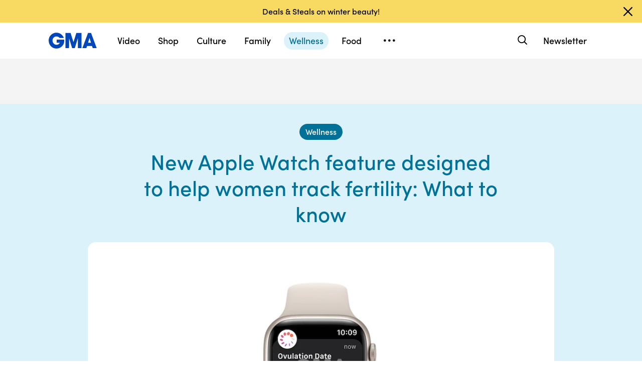

--- FILE ---
content_type: text/html; charset=utf-8
request_url: https://goodmorningamerica.com/wellness/story/apple-watch-feature-designed-women-track-fertility-89480891
body_size: 34320
content:

        <!doctype html>
        <html lang="en" lang="en">
            <head>
                <!-- GMA | 7e2c723f67e7 | 1198 | 1435910ba9e2b03828d2fbf2eaf211fe093693bc | goodmorningamerica.com | Thu, 22 Jan 2026 13:12:32 GMT -->
                <script src="https://dcf.espn.com/TWDC-DTCI/prod/Bootstrap.js" async></script>
                <meta charSet="utf-8" />
                <meta name="viewport" content="initial-scale=1.0, maximum-scale=2.0, user-scalable=yes" />
                <meta http-equiv="x-ua-compatible" content="IE=edge,chrome=1" />
                <meta property="og:locale" content="en_US" />
                <link rel="stylesheet" href="https://use.typekit.net/bjl0jsv.css">
                <link href="//cdn.abcotvs.net" rel="preconnect" />
                
                <link data-react-helmet="true" rel="stylesheet" href="//cdn.abcotvs.net/gma/1435910ba9e2-release-12-04-2025.1/client/gma/css/fusion-a4c5adb8.css"/><link data-react-helmet="true" rel="stylesheet" href="//cdn.abcotvs.net/gma/1435910ba9e2-release-12-04-2025.1/client/gma/css/gma-c8be75d3.css"/><link data-react-helmet="true" rel="stylesheet" href="//cdn.abcotvs.net/gma/1435910ba9e2-release-12-04-2025.1/client/gma/css/3049-219c447d.css"/><link data-react-helmet="true" rel="stylesheet" href="//cdn.abcotvs.net/gma/1435910ba9e2-release-12-04-2025.1/client/gma/css/9101-e9cd937b.css"/><link data-react-helmet="true" rel="stylesheet" href="//cdn.abcotvs.net/gma/1435910ba9e2-release-12-04-2025.1/client/gma/css/5201-a41b6d3c.css"/><link data-react-helmet="true" rel="stylesheet" href="//cdn.abcotvs.net/gma/1435910ba9e2-release-12-04-2025.1/client/gma/css/7975-b0d76381.css"/><link data-react-helmet="true" rel="stylesheet" href="//cdn.abcotvs.net/gma/1435910ba9e2-release-12-04-2025.1/client/gma/css/9195-3d06bc35.css"/><link data-react-helmet="true" rel="stylesheet" href="//cdn.abcotvs.net/gma/1435910ba9e2-release-12-04-2025.1/client/gma/css/7918-3a1d5474.css"/><link data-react-helmet="true" rel="stylesheet" href="//cdn.abcotvs.net/gma/1435910ba9e2-release-12-04-2025.1/client/gma/css/64-da7bc8b6.css"/><link data-react-helmet="true" rel="stylesheet" href="//cdn.abcotvs.net/gma/1435910ba9e2-release-12-04-2025.1/client/gma/css/6600-f92feee9.css"/><link data-react-helmet="true" rel="stylesheet" href="//cdn.abcotvs.net/gma/1435910ba9e2-release-12-04-2025.1/client/gma/css/prismArticle-2f6a15c7.css"/><link data-react-helmet="true" rel="canonical" href="https://www.goodmorningamerica.com/wellness/story/apple-watch-feature-designed-women-track-fertility-89480891"/><link data-react-helmet="true" rel="amphtml" href="https://www.goodmorningamerica.com/amp/wellness/story/apple-watch-feature-designed-women-track-fertility-89480891"/><link data-react-helmet="true" rel="manifest" href="/manifest.json"/><link data-react-helmet="true" rel="shortcut icon" href="https://s.abcnews.com/images/GMA/favicon-32x32.png" type="image/x-icon"/><link data-react-helmet="true" rel="preload" as="image" href="https://i.abcnewsfe.com/a/9726bb99-ddee-41d8-b24f-3dcf7c21b1da/applewatch-8-ht-rc-220907_1662580055754_hpMain_16x9.jpg?w=992"/>
                <script src="//cdn.abcotvs.net/gma/1435910ba9e2-release-12-04-2025.1/client/gma/runtime-2b316535.js" defer></script><script src="//cdn.abcotvs.net/gma/1435910ba9e2-release-12-04-2025.1/client/gma/2719-fd92f97e.js" defer></script><script src="//cdn.abcotvs.net/gma/1435910ba9e2-release-12-04-2025.1/client/gma/5665-481a503b.js" defer></script><script src="//cdn.abcotvs.net/gma/1435910ba9e2-release-12-04-2025.1/client/gma/5345-975d71c4.js" defer></script><script src="//cdn.abcotvs.net/gma/1435910ba9e2-release-12-04-2025.1/client/gma/217-846f7c9c.js" defer></script><script src="//cdn.abcotvs.net/gma/1435910ba9e2-release-12-04-2025.1/client/gma/7639-000f1488.js" defer></script><script src="//cdn.abcotvs.net/gma/1435910ba9e2-release-12-04-2025.1/client/gma/3049-e61906fb.js" defer></script><script src="//cdn.abcotvs.net/gma/1435910ba9e2-release-12-04-2025.1/client/gma/9240-5b7725b9.js" defer></script><script src="//cdn.abcotvs.net/gma/1435910ba9e2-release-12-04-2025.1/client/gma/867-87747439.js" defer></script><script src="//cdn.abcotvs.net/gma/1435910ba9e2-release-12-04-2025.1/client/gma/9439-99639063.js" defer></script><script src="//cdn.abcotvs.net/gma/1435910ba9e2-release-12-04-2025.1/client/gma/9101-7378f24a.js" defer></script><script src="//cdn.abcotvs.net/gma/1435910ba9e2-release-12-04-2025.1/client/gma/637-6bb44fd8.js" defer></script><script src="//cdn.abcotvs.net/gma/1435910ba9e2-release-12-04-2025.1/client/gma/1556-56ef0688.js" defer></script><script src="//cdn.abcotvs.net/gma/1435910ba9e2-release-12-04-2025.1/client/gma/3478-87ec3e4d.js" defer></script><script src="//cdn.abcotvs.net/gma/1435910ba9e2-release-12-04-2025.1/client/gma/3088-bf2d5e2e.js" defer></script><script src="//cdn.abcotvs.net/gma/1435910ba9e2-release-12-04-2025.1/client/gma/8998-aed36a23.js" defer></script><script src="//cdn.abcotvs.net/gma/1435910ba9e2-release-12-04-2025.1/client/gma/7877-993f1580.js" defer></script><script src="//cdn.abcotvs.net/gma/1435910ba9e2-release-12-04-2025.1/client/gma/5201-3d7a8df3.js" defer></script><script src="//cdn.abcotvs.net/gma/1435910ba9e2-release-12-04-2025.1/client/gma/9195-8fcad341.js" defer></script><script src="//cdn.abcotvs.net/gma/1435910ba9e2-release-12-04-2025.1/client/gma/143-9583fe62.js" defer></script><script src="//cdn.abcotvs.net/gma/1435910ba9e2-release-12-04-2025.1/client/gma/64-fac12819.js" defer></script><script src="//cdn.abcotvs.net/gma/1435910ba9e2-release-12-04-2025.1/client/gma/6600-7dce5763.js" defer></script>
                <link rel="prefetch" href="//cdn.abcotvs.net/gma/1435910ba9e2-release-12-04-2025.1/client/gma/_manifest.js" as="script" /><link rel="prefetch" href="//cdn.abcotvs.net/gma/1435910ba9e2-release-12-04-2025.1/client/gma/gma-34fbdd19.js" as="script" />
<link rel="prefetch" href="//cdn.abcotvs.net/gma/1435910ba9e2-release-12-04-2025.1/client/gma/prismArticle-f168b522.js" as="script" />
                <title data-react-helmet="true">New Apple Watch feature designed to help women track fertility: What to know - Good Morning America</title>
                <meta data-react-helmet="true" name="referrer" content="no-referrer-when-downgrade"/><meta data-react-helmet="true" name="description" content="Apple announced the Watch Series 8 will have temperature sensors"/><meta data-react-helmet="true" name="copyright" content="2026 ABC News"/><meta data-react-helmet="true" name="author" content="Good Morning America"/><meta data-react-helmet="true" name="robots" content="index, follow"/><meta data-react-helmet="true" property="fb:admins" content="704409894"/><meta data-react-helmet="true" property="fb:app_id" content="158648651465482"/><meta data-react-helmet="true" name="fb_title" content="New Apple Watch feature designed to help women track fertility: What to know"/><meta data-react-helmet="true" property="og:site_name" content="Good Morning America"/><meta data-react-helmet="true" property="og:url" content="https://www.goodmorningamerica.com/wellness/story/apple-watch-feature-designed-women-track-fertility-89480891"/><meta data-react-helmet="true" property="og:title" content="New Apple Watch feature designed to help women track fertility: What to know"/><meta data-react-helmet="true" property="og:description" content="Apple announced the Watch Series 8 will have temperature sensors"/><meta data-react-helmet="true" property="og:image" content="https://i.abcnewsfe.com/a/9726bb99-ddee-41d8-b24f-3dcf7c21b1da/applewatch-8-ht-rc-220907_1662580055754_hpMain_16x9.jpg?w=992"/><meta data-react-helmet="true" property="og:type" content="article"/><meta data-react-helmet="true" property="twitter:card" content="summary_large_image"/><meta data-react-helmet="true" property="twitter:site" content="@gma"/><meta data-react-helmet="true" property="twitter:creator" content="Good Morning America"/><meta data-react-helmet="true" property="twitter:title" content="New Apple Watch feature designed to help women track fertility: What to know"/><meta data-react-helmet="true" property="twitter:description" content="Apple announced the Watch Series 8 will have temperature sensors"/><meta data-react-helmet="true" property="twitter:url" content="https://www.goodmorningamerica.com/Wellness/apple-watch-feature-designed-women-track-fertility-89480891"/><meta data-react-helmet="true" property="twitter:image" content="https://i.abcnewsfe.com/a/9726bb99-ddee-41d8-b24f-3dcf7c21b1da/applewatch-8-ht-rc-220907_1662580055754_hpMain_16x9.jpg?w=992"/><meta data-react-helmet="true" property="twitter:image:alt" content/><meta data-react-helmet="true" property="twitter:image:width" content="640"/><meta data-react-helmet="true" property="twitter:image:height" content="360"/>
                <script data-react-helmet="true" async="true" src="https://www.googletagmanager.com/gtag/js?id=DC-4139589"></script><script data-react-helmet="true" src="https://s.abcnews.com/assets/dtci/js/floodlight_global.js"></script><script data-react-helmet="true" type="application/ld+json">{"@context":"http://schema.org/","@type":"NewsArticle","mainEntityOfPage":{"@id":"https://www.goodmorningamerica.com/wellness/story/apple-watch-feature-designed-women-track-fertility-89480891","@type":"WebPage"},"about":[],"alternativeHeadline":"Apple announced the Watch Series 8 will have temperature sensors.","articleSection":"GMA","author":[{"name":"Katie Kindelan","url":"/author/Katie_Kindelan","@type":"Person"}],"dateline":"","dateModified":"2022-09-08T00:11:28.000Z","datePublished":"2022-09-07T21:52:00.000Z","headline":"New Apple Watch feature designed to help women track fertility: What to know","image":{"url":"https://i.abcnewsfe.com/a/9726bb99-ddee-41d8-b24f-3dcf7c21b1da/applewatch-8-ht-rc-220907_1662580055754_hpMain_16x9.jpg?w=992","@type":"ImageObject"},"keywords":"","mentions":[],"publisher":{"name":"ABC News","logo":{"name":"ABC News","url":"https://s.abcnews.com/images/Site/abc_logo_aluminum_60px.png","height":60,"width":150,"@type":"ImageObject"},"@type":"Organization"}}</script><script data-react-helmet="true" type="application/ld+json">{"@context":"http://schema.org/","@type":"VideoObject","name":"Apple unveils new iPhones, other updated products ","description":"Apple on Wednesday announced its new line of iPhones, Apple Watches and AirPods at a launch event from the company's headquarters in Cupertino, California.","uploadDate":"2022-09-07T21:52:00Z","thumbnailUrl":["https://i.abcnewsfe.com/a/9726bb99-ddee-41d8-b24f-3dcf7c21b1da/applewatch-8-ht-rc-220907_1662580055754_hpMain_1x1.jpg?w=384","https://i.abcnewsfe.com/a/9726bb99-ddee-41d8-b24f-3dcf7c21b1da/applewatch-8-ht-rc-220907_1662580055754_hpMain_4x3.jpg?w=384","https://i.abcnewsfe.com/a/9726bb99-ddee-41d8-b24f-3dcf7c21b1da/applewatch-8-ht-rc-220907_1662580055754_hpMain_16x9.jpg?w=384"],"url":"https://service-pkgabcnews.akamaized.net/opp/hls/abcnews/2022/09/220907_vod_apple_event_,500,800,1200,1800,2500,3200,4500,.mp4.csmil/playlist.m3u8","contentUrl":"https://service-pkgabcnews.akamaized.net/opp/hls/abcnews/2022/09/220907_vod_apple_event_,500,800,1200,1800,2500,3200,4500,.mp4.csmil/playlist.m3u8","publisher":{"name":"ABC News","logo":{"url":"https://s.abcnews.com/images/Site/abc_logo_aluminum_60px.png","@type":"ImageObject"},"@type":"Organization"},"mainEntityOfPage":{"@type":"WebPage","id":"https://abcnews.go.com/GMA/Wellness/apple-watch-feature-designed-women-track-fertility/story?id=89480891"},"duration":"PT2M28S"}</script>
                
            </head>
            <body class="page-prismArticle">
                
                <div id="gma"><div id="fitt-analytics"><div class="bp-mobileMDPlus bp-mobileLGPlus bp-tabletPlus bp-desktopPlus bp-desktopLGPlus"><div id="themeProvider" class="theme-light "><div class="gma-app hide-sticky-footer"><div class="banner-nav banner-open"><div class="global-header"><nav class="global-nav" role="navigation"><div class="container"><h1 class="logo"><div data-track-moduleofclick="NavMenu" data-track-link_name="logo" data-track-positionofclick="0" class="fitt-tracker"><a class="AnchorLink logo-link" tabindex="0" href="/"><svg aria-label="GMA Logo" aria-hidden="false" role="img" class="prism-Iconography prism-Iconography--logos-gmaBlue" focusable="false" height="1em" viewBox="0 0 97 32" width="1em" xmlns="http://www.w3.org/2000/svg" xmlns:xlink="http://www.w3.org/1999/xlink"><path fill="currentColor" d="M14.059.11C9.024.628 4.217 3.889 1.791 8.432c-2.612 4.892-2.254 11.636.874 16.471.896 1.385 2.779 3.372 4.065 4.29 1.369.977 3.454 1.924 5.167 2.348 2.013.498 5.708.499 7.533.003 2.919-.794 5.096-1.986 7.106-3.892 1.466-1.391 2.901-3.341 3.522-4.786.961-2.24 1.536-5.612 1.335-7.831l-.088-.974H16.159v6.141h6.472l-.271.524c-.386.746-2.126 2.439-2.927 2.848-2.276 1.161-5.332 1.084-7.451-.188-.475-.285-1.32-1-1.877-1.589-1.658-1.752-2.344-3.522-2.347-6.051-.003-2.428.721-4.189 2.413-5.875 1.521-1.514 3.363-2.275 5.503-2.275 2.049 0 3.676.644 5.57 2.207l1.047.864h8.272l-.113-.364c-.207-.668-1.238-2.615-1.903-3.596-.362-.533-1.17-1.482-1.796-2.108C23.372 1.22 18.843-.381 14.058.11zm19.877 15.725v15.354h7.108l.042-10.016.042-10.016 6.18 19.952 5.311.088 6.123-19.789.042 9.891.042 9.891h7.269V.486L55.833.488l-2.897 9.29c-1.593 5.109-2.939 9.248-2.99 9.198s-1.37-4.213-2.931-9.25L44.177.568 33.936.483v15.354zm39.999-.769a6474.889 6474.889 0 01-5.758 15.356l-.3.768h8.003l1.468-4.444h9.973l1.468 4.444h4.004c2.202 0 4.003-.018 4.001-.04s-2.575-6.913-5.718-15.312L85.361.567 79.392.479l-5.458 14.588zm9.927.473l1.422 4.742-2.911.044c-1.602.024-2.935.021-2.963-.007-.044-.044.639-2.357 2.437-8.252.239-.785.471-1.392.514-1.348s.719 2.213 1.501 4.821z"></path></svg></a></div></h1><nav class="mobile-nav"><div class="mobile-nav-inner"><button class="hamburger menu-closed" aria-label="Open menu" aria-expanded="false" tabindex="0" role="button"><span class="sr-only">Open menu</span></button><div class="mobile-nav-wrapper"><h1 class="logo"><div data-track-moduleofclick="NavMenu" data-track-link_name="logo" data-track-positionofclick="0" class="fitt-tracker"><a class="AnchorLink logo-link" tabindex="-1" href="/"><svg aria-label="GMA Logo" aria-hidden="false" role="img" class="prism-Iconography prism-Iconography--logos-gmaBlue" focusable="false" height="1em" viewBox="0 0 97 32" width="1em" xmlns="http://www.w3.org/2000/svg" xmlns:xlink="http://www.w3.org/1999/xlink"><path fill="currentColor" d="M14.059.11C9.024.628 4.217 3.889 1.791 8.432c-2.612 4.892-2.254 11.636.874 16.471.896 1.385 2.779 3.372 4.065 4.29 1.369.977 3.454 1.924 5.167 2.348 2.013.498 5.708.499 7.533.003 2.919-.794 5.096-1.986 7.106-3.892 1.466-1.391 2.901-3.341 3.522-4.786.961-2.24 1.536-5.612 1.335-7.831l-.088-.974H16.159v6.141h6.472l-.271.524c-.386.746-2.126 2.439-2.927 2.848-2.276 1.161-5.332 1.084-7.451-.188-.475-.285-1.32-1-1.877-1.589-1.658-1.752-2.344-3.522-2.347-6.051-.003-2.428.721-4.189 2.413-5.875 1.521-1.514 3.363-2.275 5.503-2.275 2.049 0 3.676.644 5.57 2.207l1.047.864h8.272l-.113-.364c-.207-.668-1.238-2.615-1.903-3.596-.362-.533-1.17-1.482-1.796-2.108C23.372 1.22 18.843-.381 14.058.11zm19.877 15.725v15.354h7.108l.042-10.016.042-10.016 6.18 19.952 5.311.088 6.123-19.789.042 9.891.042 9.891h7.269V.486L55.833.488l-2.897 9.29c-1.593 5.109-2.939 9.248-2.99 9.198s-1.37-4.213-2.931-9.25L44.177.568 33.936.483v15.354zm39.999-.769a6474.889 6474.889 0 01-5.758 15.356l-.3.768h8.003l1.468-4.444h9.973l1.468 4.444h4.004c2.202 0 4.003-.018 4.001-.04s-2.575-6.913-5.718-15.312L85.361.567 79.392.479l-5.458 14.588zm9.927.473l1.422 4.742-2.911.044c-1.602.024-2.935.021-2.963-.007-.044-.044.639-2.357 2.437-8.252.239-.785.471-1.392.514-1.348s.719 2.213 1.501 4.821z"></path></svg></a></div></h1><div class="mobile-scroll-wrapper"><ul class="mobile-sections"><li><div data-track-moduleofclick="NavMenu" data-track-link_name="Video" data-track-positionofclick="0" class="fitt-tracker"><a class="AnchorLink nav-link" tabindex="-1" href="/video">Video</a></div></li><li><div data-track-moduleofclick="NavMenu" data-track-link_name="Shop" data-track-positionofclick="1" class="fitt-tracker"><a class="AnchorLink nav-link" tabindex="-1" href="/shop">Shop</a></div></li><li><div data-track-moduleofclick="NavMenu" data-track-link_name="Culture" data-track-positionofclick="2" class="fitt-tracker"><a class="AnchorLink nav-link" tabindex="-1" href="/culture">Culture</a></div></li><li><div data-track-moduleofclick="NavMenu" data-track-link_name="Family" data-track-positionofclick="3" class="fitt-tracker"><a class="AnchorLink nav-link" tabindex="-1" href="/family">Family</a></div></li><li><div data-track-moduleofclick="NavMenu" data-track-link_name="Wellness" data-track-positionofclick="4" class="fitt-tracker"><a class="AnchorLink nav-link current" tabindex="-1" href="/wellness">Wellness</a></div></li><li><div data-track-moduleofclick="NavMenu" data-track-link_name="Food" data-track-positionofclick="5" class="fitt-tracker"><a class="AnchorLink nav-link" tabindex="-1" href="/food">Food</a></div></li><li><div data-track-moduleofclick="NavMenu" data-track-link_name="Living" data-track-positionofclick="6" class="fitt-tracker"><a class="AnchorLink nav-link" tabindex="-1" href="/living">Living</a></div></li><li><div data-track-moduleofclick="NavMenu" data-track-link_name="Style" data-track-positionofclick="7" class="fitt-tracker"><a class="AnchorLink nav-link" tabindex="-1" href="/style">Style</a></div></li></ul><ul class="mobile-topics"><li><div data-track-moduleofclick="NavMenu" data-track-link_name="Travel" data-track-positionofclick="0" class="fitt-tracker"><a class="AnchorLink nav-link" tabindex="-1" href="/travel">Travel</a></div></li><li><div data-track-moduleofclick="NavMenu" data-track-link_name="News" data-track-positionofclick="1" class="fitt-tracker"><a class="AnchorLink nav-link" tabindex="-1" href="/news">News</a></div></li><li><div data-track-moduleofclick="NavMenu" data-track-link_name="Book Club" data-track-positionofclick="2" class="fitt-tracker"><a class="AnchorLink nav-link" tabindex="-1" href="/bookclub">Book Club</a></div></li></ul><ul class="mobile-oneid"><li><div class="oneid-buttons-container"><div><a class="AnchorLink oneid-link oneid-signup" tabindex="-1" href="/newsletter">Newsletter</a></div></div></li></ul><div><ul class="SocialLinks mobile"><li><a class="AnchorLink" tabindex="-1" rel="noopener" target="_blank" href="https://www.facebook.com/GoodMorningAmerica/"><svg aria-label="Good Morning America Facebook" aria-hidden="false" role="img" class="prism-Iconography prism-Iconography--social-facebook icon-facebook" focusable="false" height="1em" viewBox="0 0 32 32" width="1em" xmlns="http://www.w3.org/2000/svg" xmlns:xlink="http://www.w3.org/1999/xlink"><path fill="currentColor" d="M32 16.098C32 7.207 24.837 0 16 0S0 7.207 0 16.098C0 24.133 5.851 30.793 13.5 32V20.751H9.437v-4.653H13.5v-3.547c0-4.035 2.389-6.263 6.043-6.263 1.751 0 3.582.314 3.582.314v3.962h-2.018c-1.988 0-2.607 1.241-2.607 2.514v3.02h4.438l-.709 4.653h-3.728V32c7.649-1.207 13.5-7.867 13.5-15.902z"></path></svg></a></li><li><a class="AnchorLink" tabindex="-1" rel="noopener" target="_blank" href="https://www.instagram.com/goodmorningamerica/"><svg aria-label="Good Morning America Instagram" aria-hidden="false" role="img" class="prism-Iconography prism-Iconography--social-instagram icon-instagram" focusable="false" height="1em" viewBox="0 0 32 32" width="1em" xmlns="http://www.w3.org/2000/svg" xmlns:xlink="http://www.w3.org/1999/xlink"><path fill="currentColor" d="M10.7 16c0-2.9 2.4-5.3 5.3-5.3s5.3 2.4 5.3 5.3-2.4 5.3-5.3 5.3-5.3-2.4-5.3-5.3zm-2.9 0c0 4.5 3.7 8.2 8.2 8.2s8.2-3.7 8.2-8.2-3.7-8.2-8.2-8.2-8.2 3.7-8.2 8.2zm14.8-8.5c0 1.1.9 1.9 1.9 1.9 1.1 0 1.9-.9 1.9-1.9s-.9-1.9-1.9-1.9c-1-.1-1.9.8-1.9 1.9zM9.5 29c-1.5-.1-2.4-.3-3-.5-.7-.3-1.3-.7-1.9-1.2-.5-.5-.9-1.1-1.2-1.9-.1-.5-.3-1.4-.4-2.9-.1-1.7-.1-2.2-.1-6.5s0-4.8.1-6.5c.1-1.5.3-2.4.5-3 .3-.7.7-1.3 1.2-1.9.5-.5 1.1-.9 1.9-1.2.5-.1 1.4-.3 2.9-.4 1.7-.1 2.2-.1 6.5-.1s4.8 0 6.5.1c1.5.1 2.4.3 3 .5.7.3 1.3.7 1.9 1.2.5.5.9 1.1 1.2 1.9.2.5.5 1.4.5 3 .1 1.7.1 2.2.1 6.5s0 4.8-.1 6.5c-.1 1.5-.3 2.4-.5 3-.3.7-.7 1.3-1.2 1.9-.5.5-1.1.9-1.9 1.2-.5.2-1.4.5-3 .5-1.7.1-2.2.1-6.5.1-4.3-.2-4.8-.2-6.5-.3zM9.4.1C7.7.1 6.5.4 5.5.8c-1.1.5-1.9 1-2.9 1.9-.8.8-1.4 1.8-1.8 2.8-.4 1-.7 2.2-.7 3.9C0 11.1 0 11.7 0 16s0 4.9.1 6.6c.1 1.7.3 2.9.7 3.9.5 1.1 1 1.9 1.9 2.9.9.9 1.8 1.5 2.9 1.9 1 .4 2.2.7 3.9.7H16c4.3 0 4.9 0 6.6-.1 1.7-.1 2.9-.3 3.9-.7 1.1-.4 1.9-.9 2.9-1.9.9-.9 1.5-1.8 1.9-2.9.4-1 .7-2.2.7-3.9V16c0-4.3 0-4.9-.1-6.6-.1-1.7-.3-2.9-.7-3.9-.5-1.1-1-1.9-1.9-2.9-.9-.9-1.8-1.5-2.9-1.9-1-.4-2.2-.7-3.9-.7H16c-4.3 0-4.9 0-6.6.1z"></path></svg></a></li><li><a class="AnchorLink" tabindex="-1" rel="noopener" target="_blank" href="https://www.tiktok.com/@gma"><svg aria-label="Good Morning America TikTok" aria-hidden="false" role="img" class="prism-Iconography prism-Iconography--social-tiktok icon-tiktok" focusable="false" height="1em" viewBox="0 0 32 32" width="1em" xmlns="http://www.w3.org/2000/svg" xmlns:xlink="http://www.w3.org/1999/xlink"><path fill="currentColor" d="M22.43 6.844a6.333 6.333 0 01-1.57-4.178h-4.578v18.37a3.84 3.84 0 01-3.837 3.704 3.863 3.863 0 01-3.852-3.852c0-2.548 2.459-4.459 4.993-3.674v-4.681c-5.111-.681-9.585 3.289-9.585 8.356 0 4.933 4.089 8.444 8.43 8.444 4.652 0 8.43-3.778 8.43-8.444V11.57a10.888 10.888 0 006.37 2.044V9.036s-2.785.133-4.8-2.193z"></path></svg></a></li><li><a class="AnchorLink" tabindex="-1" rel="noopener" target="_blank" href="https://twitter.com/gma"><svg aria-label="Good Morning America Twitter" aria-hidden="false" role="img" class="prism-Iconography prism-Iconography--social-x icon-twitter" focusable="false" height="1em" viewBox="0 0 32 32" width="1em" xmlns="http://www.w3.org/2000/svg" xmlns:xlink="http://www.w3.org/1999/xlink"><path fill="currentColor" d="M23.668 4h4.089l-8.933 10.21 10.509 13.894h-8.23l-6.445-8.427-7.375 8.427H3.191l9.555-10.921L2.665 4h8.436l5.826 7.702L23.664 4zm-1.437 21.657h2.266L9.874 6.319H7.443l14.791 19.338z"></path></svg></a></li><li><a class="AnchorLink" tabindex="-1" rel="noopener" target="_blank" href="https://www.pinterest.com/gma/"><svg aria-label="Good Morning America Pinterest" aria-hidden="false" role="img" class="prism-Iconography prism-Iconography--social-pinterest icon-pinterest" focusable="false" height="1em" viewBox="0 0 32 32" width="1em" xmlns="http://www.w3.org/2000/svg" xmlns:xlink="http://www.w3.org/1999/xlink"><path fill="currentColor" d="M16.001 0C7.165 0 0 7.163 0 16.001c0 6.55 3.94 12.18 9.579 14.654-.045-1.116-.008-2.459.277-3.675.309-1.298 2.058-8.717 2.058-8.717s-.51-1.022-.51-2.533c0-2.371 1.375-4.141 3.086-4.141 1.454 0 2.158 1.093 2.158 2.403 0 1.462-.933 3.65-1.413 5.677-.401 1.699.85 3.082 2.525 3.082 3.031 0 5.073-3.893 5.073-8.507 0-3.505-2.361-6.13-6.657-6.13-4.853 0-7.876 3.618-7.876 7.66 0 1.396.41 2.378 1.054 3.139.297.352.337.491.23.894-.075.292-.252 1.003-.325 1.283-.107.405-.435.551-.8.401-2.237-.913-3.278-3.361-3.278-6.113 0-4.544 3.833-9.997 11.434-9.997 6.109 0 10.13 4.424 10.13 9.167 0 6.277-3.488 10.966-8.634 10.966-1.725 0-3.351-.933-3.908-1.993 0 0-.93 3.686-1.125 4.397-.339 1.233-1.003 2.467-1.611 3.426 1.439.425 2.96.657 4.535.657 8.836 0 15.999-7.163 15.999-15.999 0-8.838-7.163-16.001-15.999-16.001z"></path></svg></a></li></ul></div><ul class="drop-down-list dditem"><li class="dditem footer-links"><div data-track-moduleofclick="NavMenu" data-track-link_name="Privacy Policy" data-track-positionofclick="0" class="fitt-tracker"><a class="AnchorLink" tabindex="-1" rel="noopener" target="_blank" href="https://privacy.thewaltdisneycompany.com/en/">Privacy Policy</a></div></li><li class="dditem footer-links"><div data-track-moduleofclick="NavMenu" data-track-link_name="Your US State Privacy Rights" data-track-positionofclick="1" class="fitt-tracker"><a class="AnchorLink" tabindex="-1" rel="noopener" target="_blank" href="https://privacy.thewaltdisneycompany.com/en/current-privacy-policy/your-us-state-privacy-rights/">Your US State Privacy Rights</a></div></li><li class="dditem footer-links"><div data-track-moduleofclick="NavMenu" data-track-link_name="Children&#x27;s Online Privacy Policy" data-track-positionofclick="2" class="fitt-tracker"><a class="AnchorLink" tabindex="-1" rel="noopener" target="_blank" href="https://privacy.thewaltdisneycompany.com/en/for-parents/childrens-online-privacy-policy/">Children&#x27;s Online Privacy Policy</a></div></li><li class="dditem footer-links"><div data-track-moduleofclick="NavMenu" data-track-link_name="Interest-Based Ads" data-track-positionofclick="3" class="fitt-tracker"><a class="AnchorLink" tabindex="-1" rel="noopener" target="_blank" href="https://privacy.thewaltdisneycompany.com/en/privacy-controls/online-tracking-and-advertising/">Interest-Based Ads</a></div></li><li class="dditem footer-links"><div data-track-moduleofclick="NavMenu" data-track-link_name="Terms of Use" data-track-positionofclick="4" class="fitt-tracker"><a class="AnchorLink" tabindex="-1" rel="noopener" target="_blank" href="https://disneytermsofuse.com/">Terms of Use</a></div></li><li class="dditem footer-links"><div data-track-moduleofclick="NavMenu" data-track-link_name="Do Not Sell My Info" data-track-positionofclick="5" class="fitt-tracker"><a class="AnchorLink ot-sdk-show-settings" tabindex="-1" rel="noopener" target="_blank" href="https://privacy.thewaltdisneycompany.com/en/dnssmpi/">Do Not Sell My Info</a></div></li><li class="dditem footer-links"><div data-track-moduleofclick="NavMenu" data-track-link_name="Contact Us" data-track-positionofclick="6" class="fitt-tracker"><a class="AnchorLink" tabindex="-1" rel="noopener" target="_blank" href="http://abcnews.go.com/Site/page?id=3068843">Contact Us</a></div></li><li class="footer-links copyright-line">© <!-- -->2026<!-- --> ABC News</li></ul></div></div><div><button aria-label="Search" class="Button Button--default search-toggle btn-icon search-closed" tabindex="0"><div class="search-icon-container"><span class="search-icon"><svg aria-hidden="true" class="prism-Iconography prism-Iconography--general-search icon-size" focusable="false" height="24px" viewBox="0 0 21 21" width="24px" xmlns="http://www.w3.org/2000/svg" xmlns:xlink="http://www.w3.org/1999/xlink"><path fill="currentColor" d="M9.844 3.046A7.713 7.713 0 005.9 4.66a9.833 9.833 0 00-1.384 1.42c-1.17 1.573-1.702 3.589-1.455 5.508a7.649 7.649 0 009.12 6.553c1.101-.223 2.107-.681 3.163-1.441.043-.03.548.452 2.186 2.087C19.783 21.037 19.74 21 20.1 21c.473 0 .901-.427.9-.897-.001-.363.039-.317-2.213-2.573-1.635-1.638-2.117-2.143-2.087-2.186.545-.757.924-1.467 1.179-2.205 1.027-2.979.11-6.31-2.293-8.326a7.698 7.698 0 00-5.742-1.767m1.846 1.852a5.679 5.679 0 013.072 1.62 5.604 5.604 0 011.417 2.245c.37 1.063.404 2.427.086 3.517-.503 1.723-1.804 3.156-3.451 3.8-1.617.633-3.32.544-4.874-.253-1.064-.545-2.037-1.55-2.558-2.643a6.563 6.563 0 01-.491-1.515c-.095-.514-.091-1.555.007-2.069a5.858 5.858 0 011.623-3.079c.969-.97 2.148-1.525 3.599-1.697.275-.033 1.226.012 1.57.074"></path></svg></span><span class="sr-only">Search</span></div></button><form class="search-input-container -inactive"><input class="global-search-input -inactive" required="" aria-label="Search topics, writers and more" placeholder="Search topics, writers and more"/></form></div></div></nav></div></nav></div></div><div class="global-view" style="--stickyad-StickyAdStuckRegular-top:0;--stickyad-StickyAdStuckCompact-top:0"><div class="page-container banner-open"><main class="Article-container prismArticle-container"><div id="themeProvider" class="theme-gma "><div class="lZur DAxWS OxyTG " data-testid="prism-EverscrollItem" url="https://www.goodmorningamerica.com/wellness/story/apple-watch-feature-designed-women-track-fertility-89480891" data-article-idx="0"><div class="FITT_Article_outer-container dHdHP jLREf zXXje aGO iJVrZ vUYNV glxIO " id="FITTArticle" style="--spacing-top:initial;--spacing-bottom:80px;--spacing-compact-top:initial;--spacing-compact-bottom:48px"><div class="pNwJE xZCNW WDwAI rbeIr tPakT HymbH JHrzh YppdR " data-testid="prism-sticky-ad"><div data-testid="prism-ad-wrapper" style="min-height:90px;transition:min-height 0.3s linear 0s" data-ad-placeholder="true"><div data-box-type="fitt-adbox-fitt-article-top-banner" data-testid="prism-ad"><div class="Ad fitt-article-top-banner  ad-slot  " data-slot-type="fitt-article-top-banner" data-slot-kvps="pos=fitt-article-top-banner"></div></div></div></div><div class="FITT_Article_top"><div style="--spacing-top:0px;--spacing-bottom:initial;--spacing-child-top:initial;--spacing-child-bottom:initial;--spacing-firstChild-top:initial;--spacing-firstChild-bottom:initial;--spacing-lastChild-top:initial;--spacing-lastChild-bottom:initial;--spacing-compact-top:0px;--spacing-compact-bottom:initial;--spacing-firstChild-compact-top:initial;--spacing-firstChild-compact-bottom:initial;--spacing-child-compact-top:initial;--spacing-child-compact-bottom:initial;--spacing-lastChild-compact-top:initial;--spacing-lastChild-compact-bottom:initial" class="dHdHP jLREf zXXje aGO eCClZ nTLv jLsYA gmuro TOSFd VmeZt sCkVm hkQai wGrlE MUuGM fciaN qQjt DhNVo Tgcqk IGLAf tWjkv "><div class="eTtTr uZYPu oMPKc GpQCA bmjsw FeKqR QHETT " data-testid="prism-MediaLead"><div class="VZTD UeCOM jIRH oimqG DjbQm UwdmX Xmrlz ReShI KaJdY lqtkC ssImf HfYhe RTHNs " data-testid="prism-GridContainer"><div class="Kiog kNVGM nvpSA qwdi bmjsw " data-testid="prism-GridRow"><div class="theme-e oBTii mrzah " data-testid="prism-GridColumn" style="--grid-column-span-xxs:var(--grid-columns);--grid-column-span-xs:var(--grid-columns);--grid-column-span-sm:var(--grid-columns);--grid-column-span-md:var(--grid-columns);--grid-column-span-lg:var(--grid-columns);--grid-column-span-xl:var(--grid-columns);--grid-column-span-xxl:var(--grid-columns);--grid-column-start-xxs:auto;--grid-column-start-xs:auto;--grid-column-start-sm:auto;--grid-column-start-md:auto;--grid-column-start-lg:auto;--grid-column-start-xl:auto;--grid-column-start-xxl:auto"><div class="NutQb eLoqD jIRH FuEs kEdZo YOODG lZur qdKzs " data-testid="prism-LeadContent"><div data-testid="prism-articleLeadMeta" class="awXxV "><div class="VRpjz " data-testid="prism-badge-tag-wrapper"><div class="IKUxI xFOBK YsVzB NuCDJ fMJDZ ZCNuU tZcZX JuzoE "><div class="jVJih nAZp " data-testid="prism-tags"><ul class="VZTD UeCOM dAmzA ltDkr qBPOY uoPjL "><li class=" "><a class="theme-iPcRv theme-HReFq mLASH egFzk qXWHA ScoIf zYXIH jIRH wNxoc OJpwZ eqFg wSPfd ofvJb bMrzT LaUnX EgONj ibBnq kyjTO lvyBv aANqO aNnIu GDslh LjPJo RpDvg YYtC rTpcz EDgo SIwmX oIWqB mzm MbcTC sXtkB yayQB vXSTR ENhiS dQa-Du SVBll bpBbX GpQCA tuAKv xTell wdAqb XkZnZ nnMcF MvQcM yREqx DcwSV fSlMm NXCGs jRNOf axzV PmmTL Lfmr gAYbq VlbYS vYGn ifqak gZUOP RhSwO YjZOE AjAvJ nwGJd KXqMM OqZUx XYSiX xLoDx lFHif RFcSl BKSlH AzdMq sZCoE klWd cPZoS RlmDu AXdQU TkdYt DZNRX MALjb VUFMN  " data-testid="prism-Tag" href="/wellness" aria-label="Wellness - index" data-pos="0"><span class="QXDKT rGjeC tuAKv iMbiE ">Wellness</span></a></li></ul></div></div></div></div><div class="kCTVx qtHut mvZn glxIO HfYhe vUYNV VGOqD nDkuk uCVfO XrzrX sXfj " data-testid="prism-headline"><h1 class="vMjAx LUMjB RtFg McMEw qWFdL oWqkN "><span class="gtOSm FbbUW tUtYa vOCwz EQwFq yCufu eEak Qmvg nyTIa SRXVc vzLa jgBfc WXDas CiUCW kqbG zrdEG txGfn ygKVe BbezD UOtxr CVfpq xijV soGRS XgdC sEIlf daWqJ ">New Apple Watch feature designed to help women track fertility: What to know</span></h1></div></div></div></div></div><div class="RXQxL glxIO vUYNV UFJPo ASuJa eeaZo rnUsi bfQTm AMhik BbFs cmIWX "><div></div><div class="gma-embed-video-wrap gma-embed-video-wrap--lg prism-lead-video landscape"><div class="gma-embed-video-inner"><div class="AmbientVideoWrapper"><div class="StickyVideoPlayer"><div class="ScrollSpy_container"><span></span></div><div class="InlineVideo video-not-loaded"><div class="InlineVideo__wrapper"><div class="article-media-splash"><div class="video-loading"><div class="loading-animation"></div></div><div><figure class="Image aspect-ratio--parent"><div class="RatioFrame aspect-ratio--16x9"></div><div class="Image__Wrapper aspect-ratio--child"><img alt="" class="" data-mptype="image" src="https://i.abcnewsfe.com/a/9726bb99-ddee-41d8-b24f-3dcf7c21b1da/applewatch-8-ht-rc-220907_1662580055754_hpMain_16x9.jpg?w=992"/></div></figure><div class="timecode">2:28</div><div class="photo-credit">Apple Event Handout</div></div></div></div></div></div></div></div></div><div class="VZTD UeCOM jIRH oimqG DjbQm UwdmX Xmrlz ReShI KaJdY lqtkC ssImf HfYhe RTHNs tDZif FcwuN cVBIu DURnE " data-testid="prism-GridContainer"><div class="Kiog kNVGM nvpSA qwdi bmjsw " data-testid="prism-GridRow"><div class="theme-e oBTii mrzah " data-testid="prism-GridColumn" style="--grid-column-span-xxs:var(--grid-columns);--grid-column-span-xs:var(--grid-columns);--grid-column-span-sm:var(--grid-columns);--grid-column-span-md:var(--grid-columns);--grid-column-span-lg:var(--grid-columns);--grid-column-span-xl:var(--grid-columns);--grid-column-span-xxl:var(--grid-columns);--grid-column-start-xxs:auto;--grid-column-start-xs:auto;--grid-column-start-sm:auto;--grid-column-start-md:auto;--grid-column-start-lg:auto;--grid-column-start-xl:auto;--grid-column-start-xxl:auto"><div class="nMMea bNYiy Mjgpa dGwha DDmxa jgKNG RGHCC oQhc iZrkr lZur XlXbz YCugL QqozP wuHqT " data-testid="prism-caption"><div class="HXPPJ barbu yKsXL IzgMt VcHIt uhSzI YGNMU cRAsZ xqMcl QtRul "><span class="hsDdd OOSI GpQCA lZur VlFaz " data-testid="prism-truncate"><span><span class="gtOSm FbbUW tUtYa vOCwz EQwFq yCufu eEak Qmvg nyTIa SRXVc vzLa jgBfc WXDas CiUCW kqbG zrdEG txGfn ygKVe BbezD UOtxr CVfpq xijV soGRS XgdC sEIlf daWqJ ">Apple unveils new iPhones, other updated products </span></span></span></div><div class="qinlA IpWvx oqZz tylGM lyWxS nWcVF UhTug PPcLh YxlyB "><span class="gtOSm FbbUW tUtYa vOCwz EQwFq yCufu eEak Qmvg nyTIa SRXVc vzLa jgBfc WXDas CiUCW kqbG zrdEG txGfn ygKVe BbezD UOtxr CVfpq xijV soGRS XgdC sEIlf daWqJ YNujN JGtjI aZFDu rkKLh ">Apple</span></div></div></div></div></div></div></div></div></div><div class="FITT_Article_main VZTD UeCOM jIRH oimqG DjbQm UwdmX Xmrlz ReShI KaJdY lqtkC ssImf HfYhe RTHNs iJVrZ " data-testid="prism-GridContainer"><div class="Kiog kNVGM nvpSA qwdi bmjsw " data-testid="prism-GridRow"><div class="theme-e FITT_Article_main__body oBTii mrzah " data-testid="prism-GridColumn" style="--grid-column-span-xxs:var(--grid-columns);--grid-column-span-xs:var(--grid-columns);--grid-column-span-sm:var(--grid-columns);--grid-column-span-md:20;--grid-column-span-lg:14;--grid-column-span-xl:14;--grid-column-span-xxl:14;--grid-column-start-xxs:auto;--grid-column-start-xs:auto;--grid-column-start-sm:auto;--grid-column-start-md:3;--grid-column-start-lg:0;--grid-column-start-xl:0;--grid-column-start-xxl:2"><div style="--spacing-top:32px;--spacing-bottom:32px;--spacing-child-top:initial;--spacing-child-bottom:24px;--spacing-firstChild-top:initial;--spacing-firstChild-bottom:initial;--spacing-lastChild-top:initial;--spacing-lastChild-bottom:initial;--spacing-compact-top:24px;--spacing-compact-bottom:32px;--spacing-firstChild-compact-top:initial;--spacing-firstChild-compact-bottom:initial;--spacing-child-compact-top:initial;--spacing-child-compact-bottom:24px;--spacing-lastChild-compact-top:initial;--spacing-lastChild-compact-bottom:initial" class="dHdHP jLREf zXXje aGO eCClZ nTLv jLsYA gmuro TOSFd VmeZt sCkVm hkQai wGrlE MUuGM fciaN qQjt DhNVo Tgcqk IGLAf tWjkv "><div class="QHblV nkdHX mHUQ kvZxL hTosT whbOj " data-testid="prism-byline"><div class="VZTD mLASH BQWr OcxMG oJce "><div class="kKfXc ubAkB VZTD rEPuv "><div class="TQPvQ fVlAg HUcap kxY REjk UamUc WxHIR HhZOB yaUf VOJBn KMpjV XSbaH Umfib ukdDD "><span class="tChGB zbFav ">By</span><span><a class="zZygg UbGlr iFzkS qdXbA WCDhQ DbOXS tqUtK GpWVU iJYzE " data-testid="prism-linkbase" href="/author/Katie_Kindelan" target="_self">Katie Kindelan</a></span></div><div class="VZTD mLASH gpiba "><div class="jTKbV zIIsP ZdbeE xAPpq QtiLO JQYD ">September 07, 2022, 9:52 PM</div></div></div></div><div class="RwkLV Wowzl FokqZ LhXlJ FjRYD toBqx " data-testid="prism-share"><div class="JpUfa aYoBt "><ul class="MZaCt dUXCH nyWZo RnMws Hdwln WBHfo tAchw UDeQM XMkl NUfbq kqfZ "><li class="WEJto "><button aria-label="Share Story on Facebook" class="theme-EWITS mLASH egFzk qXWHA ScoIf ZXRVe jIRH NoTgg CKnnA uklrk nCmVc qWWFI nMRSd YIauu gGlNh ARCOA kyjTO xqlN aANqO aNnIu GDslh LjPJo RpDvg YYtC rTpcz EDgo UVTAB ihLsD niWVk yayQB vXSTR ENhiS dQa-Du kOEGk WMbJE eVJEc TElCQ ZAqMY enocc pJSQ ABRfR aaksc OKklU ATKRo RfOGv neOGk fuOso DwqSE fnpin ArvQf dUniT Mzjkf Niff NKnwO ijAAn dEuPM vwJ JmUFf sgyq cRbVn sBVbK fCfdG oMkBz aOwuK XsORH EgRXa hMVHb LTwlP jJbTO CnYjj TiUFI qeCAC xqvdn JaQpT dAfv PNgfG fIWCu NewES UJNbG EgBCK UvFHa lCCRi XDQHW spAMS TPSuu sbdDW askuE VsLUC YHsrW pYmVc eHvZI qRTXS UOAZi JnwGa pAXEL nKDCU gTRVo iCOvJ znFR hjDDH JboFf OBVry WSzjL sgYaP vMLL tmkuz " data-testid="prism-Network" type="button" aria-expanded="false" aria-haspopup="dialog"><span class="CSJky pdAzW JSFPu "><svg aria-hidden="true" class=" " data-testid="prism-iconography" height="1em" role="presentation" viewBox="0 0 32 32" width="1em" xmlns="http://www.w3.org/2000/svg" xmlns:xlink="http://www.w3.org/1999/xlink" data-icon="social-facebook"><path fill="currentColor" d="M32 16.098C32 7.207 24.837 0 16 0S0 7.207 0 16.098C0 24.133 5.851 30.793 13.5 32V20.751H9.437v-4.653H13.5v-3.547c0-4.035 2.389-6.263 6.043-6.263 1.751 0 3.582.314 3.582.314v3.962h-2.018c-1.988 0-2.607 1.241-2.607 2.514v3.02h4.438l-.709 4.653h-3.728V32c7.649-1.207 13.5-7.867 13.5-15.902z"/></svg></span></button></li><li class="WEJto "><button aria-label="Share Story on X" class="theme-EWITS mLASH egFzk qXWHA ScoIf ZXRVe jIRH NoTgg CKnnA uklrk nCmVc qWWFI nMRSd YIauu gGlNh ARCOA kyjTO xqlN aANqO aNnIu GDslh LjPJo RpDvg YYtC rTpcz EDgo UVTAB ihLsD niWVk yayQB vXSTR ENhiS dQa-Du kOEGk WMbJE eVJEc TElCQ ZAqMY enocc pJSQ ABRfR aaksc OKklU ATKRo RfOGv neOGk fuOso DwqSE fnpin ArvQf dUniT Mzjkf Niff NKnwO ijAAn dEuPM vwJ JmUFf sgyq cRbVn sBVbK fCfdG oMkBz aOwuK XsORH EgRXa hMVHb LTwlP jJbTO CnYjj TiUFI qeCAC xqvdn JaQpT dAfv PNgfG fIWCu NewES UJNbG EgBCK UvFHa lCCRi XDQHW spAMS TPSuu sbdDW askuE VsLUC YHsrW pYmVc eHvZI qRTXS UOAZi JnwGa pAXEL nKDCU gTRVo iCOvJ znFR hjDDH JboFf OBVry WSzjL sgYaP vMLL tmkuz " data-testid="prism-Network" type="button" aria-expanded="false" aria-haspopup="dialog"><span class="CSJky pdAzW JSFPu "><svg aria-hidden="true" class=" " data-testid="prism-iconography" height="1em" role="presentation" viewBox="0 0 32 32" width="1em" xmlns="http://www.w3.org/2000/svg" xmlns:xlink="http://www.w3.org/1999/xlink" data-icon="social-x"><path fill="currentColor" d="M23.668 4h4.089l-8.933 10.21 10.509 13.894h-8.23l-6.445-8.427-7.375 8.427H3.191l9.555-10.921L2.665 4h8.436l5.826 7.702L23.664 4zm-1.437 21.657h2.266L9.874 6.319H7.443l14.791 19.338z"/></svg></span></button></li><li class="WEJto "><button aria-label="Share Story on Pinterest" class="theme-EWITS mLASH egFzk qXWHA ScoIf ZXRVe jIRH NoTgg CKnnA uklrk nCmVc qWWFI nMRSd YIauu gGlNh ARCOA kyjTO xqlN aANqO aNnIu GDslh LjPJo RpDvg YYtC rTpcz EDgo UVTAB ihLsD niWVk yayQB vXSTR ENhiS dQa-Du kOEGk WMbJE eVJEc TElCQ ZAqMY enocc pJSQ ABRfR aaksc OKklU ATKRo RfOGv neOGk fuOso DwqSE fnpin ArvQf dUniT Mzjkf Niff NKnwO ijAAn dEuPM vwJ JmUFf sgyq cRbVn sBVbK fCfdG oMkBz aOwuK XsORH EgRXa hMVHb LTwlP jJbTO CnYjj TiUFI qeCAC xqvdn JaQpT dAfv PNgfG fIWCu NewES UJNbG EgBCK UvFHa lCCRi XDQHW spAMS TPSuu sbdDW askuE VsLUC YHsrW pYmVc eHvZI qRTXS UOAZi JnwGa pAXEL nKDCU gTRVo iCOvJ znFR hjDDH JboFf OBVry WSzjL sgYaP vMLL tmkuz " data-testid="prism-Network" type="button" aria-expanded="false" aria-haspopup="dialog"><span class="CSJky pdAzW JSFPu "><svg aria-hidden="true" class=" " data-testid="prism-iconography" height="1em" role="presentation" viewBox="0 0 32 32" width="1em" xmlns="http://www.w3.org/2000/svg" xmlns:xlink="http://www.w3.org/1999/xlink" data-icon="social-pinterest"><path fill="currentColor" d="M16.001 0C7.165 0 0 7.163 0 16.001c0 6.55 3.94 12.18 9.579 14.654-.045-1.116-.008-2.459.277-3.675.309-1.298 2.058-8.717 2.058-8.717s-.51-1.022-.51-2.533c0-2.371 1.375-4.141 3.086-4.141 1.454 0 2.158 1.093 2.158 2.403 0 1.462-.933 3.65-1.413 5.677-.401 1.699.85 3.082 2.525 3.082 3.031 0 5.073-3.893 5.073-8.507 0-3.505-2.361-6.13-6.657-6.13-4.853 0-7.876 3.618-7.876 7.66 0 1.396.41 2.378 1.054 3.139.297.352.337.491.23.894-.075.292-.252 1.003-.325 1.283-.107.405-.435.551-.8.401-2.237-.913-3.278-3.361-3.278-6.113 0-4.544 3.833-9.997 11.434-9.997 6.109 0 10.13 4.424 10.13 9.167 0 6.277-3.488 10.966-8.634 10.966-1.725 0-3.351-.933-3.908-1.993 0 0-.93 3.686-1.125 4.397-.339 1.233-1.003 2.467-1.611 3.426 1.439.425 2.96.657 4.535.657 8.836 0 15.999-7.163 15.999-15.999 0-8.838-7.163-16.001-15.999-16.001z"/></svg></span></button></li><li class="WEJto "><button aria-label="Share Story by Email" class="theme-EWITS mLASH egFzk qXWHA ScoIf ZXRVe jIRH NoTgg CKnnA uklrk nCmVc qWWFI nMRSd YIauu gGlNh ARCOA kyjTO xqlN aANqO aNnIu GDslh LjPJo RpDvg YYtC rTpcz EDgo UVTAB ihLsD niWVk yayQB vXSTR ENhiS dQa-Du kOEGk WMbJE eVJEc TElCQ ZAqMY enocc pJSQ ABRfR aaksc OKklU ATKRo RfOGv neOGk fuOso DwqSE fnpin ArvQf dUniT Mzjkf Niff NKnwO ijAAn dEuPM vwJ JmUFf sgyq cRbVn sBVbK fCfdG oMkBz aOwuK XsORH EgRXa hMVHb LTwlP jJbTO CnYjj TiUFI qeCAC xqvdn JaQpT dAfv PNgfG fIWCu NewES UJNbG EgBCK UvFHa lCCRi XDQHW spAMS TPSuu sbdDW askuE VsLUC YHsrW pYmVc eHvZI qRTXS UOAZi JnwGa pAXEL nKDCU gTRVo iCOvJ znFR hjDDH JboFf OBVry WSzjL sgYaP vMLL tmkuz " data-testid="prism-Network" type="button" aria-expanded="false" aria-haspopup="dialog"><span class="CSJky pdAzW JSFPu "><svg aria-hidden="true" class=" " data-testid="prism-iconography" height="1em" role="presentation" viewBox="0 0 39 32" width="1em" xmlns="http://www.w3.org/2000/svg" xmlns:xlink="http://www.w3.org/1999/xlink" data-icon="social-email"><path fill="currentColor" d="M5.092 1.013a5.437 5.437 0 00-1.589.572l.028-.014c-1.447.768-2.42 1.988-2.894 3.625l-.148.507v20.599l.148.508c.58 2 1.931 3.399 3.927 4.066l.553.185h28.812l.587-.185c1.989-.626 3.374-2.048 3.959-4.066l.148-.508V5.703l-.148-.507c-.585-2.018-1.979-3.451-3.959-4.068l-.587-.183-14.21-.012C7.787.924 5.442.937 5.091 1.013zm28.188 3.49c.512.096.836.27 1.209.652.455.468.597.889.599 1.771 0 .651-.014.729-.201 1.108-.11.224-.313.516-.45.649-.196.188-1.676.916-6.994 3.431a2032.113 2032.113 0 00-6.955 3.298 2.081 2.081 0 01-1.296.183 2.756 2.756 0 01-.588-.188l.017.007c-.114-.059-3.243-1.543-6.955-3.3C6.491 9.666 4.864 8.87 4.683 8.692c-.549-.533-.777-1.335-.647-2.274.082-.587.244-.923.62-1.301a1.925 1.925 0 011.067-.592l.012-.002c.487-.108 26.962-.126 27.543-.02zM10.818 15.636c-2.858-1.138-.576-.047 1.71 1.033l5.235 2.225c1.033.386 2.718.348 3.796-.085.206-.084 3.292-1.532 6.859-3.223a910.028 910.028 0 016.601-3.108c.11-.036.116.244.116 6.34-.002 3.824-.028 6.553-.066 6.82-.036.244-.124.562-.199.706-.196.384-.665.823-1.09 1.024l-.372.174H5.703l-.372-.174c-.425-.201-.894-.64-1.09-1.024a2.66 2.66 0 01-.197-.691l-.002-.015c-.073-.507-.092-13.188-.021-13.188.027 0 3.084 1.435 6.796 3.186z"/></svg></span></button></li><li class="WEJto "><div data-testid="prism-NetworkLink"><button aria-label="Copy Link" class="theme-EWITS mLASH egFzk qXWHA ScoIf ZXRVe jIRH NoTgg CKnnA uklrk nCmVc qWWFI nMRSd YIauu gGlNh ARCOA kyjTO xqlN aANqO aNnIu GDslh LjPJo RpDvg YYtC rTpcz EDgo UVTAB ihLsD niWVk yayQB vXSTR ENhiS dQa-Du kOEGk WMbJE eVJEc TElCQ ZAqMY enocc pJSQ ABRfR aaksc OKklU ATKRo RfOGv neOGk fuOso DwqSE fnpin ArvQf dUniT Mzjkf Niff NKnwO ijAAn dEuPM vwJ JmUFf sgyq cRbVn sBVbK fCfdG oMkBz aOwuK XsORH EgRXa hMVHb LTwlP jJbTO CnYjj TiUFI qeCAC xqvdn JaQpT dAfv PNgfG fIWCu NewES UJNbG EgBCK UvFHa lCCRi XDQHW spAMS TPSuu sbdDW askuE VsLUC YHsrW pYmVc eHvZI qRTXS UOAZi JnwGa pAXEL nKDCU gTRVo iCOvJ znFR hjDDH JboFf OBVry WSzjL sgYaP vMLL tmkuz " data-testid="prism-Network" type="button" aria-expanded="false" aria-haspopup="dialog"><span class="CSJky pdAzW JSFPu "><svg aria-hidden="true" class=" " data-testid="prism-iconography" height="1em" role="presentation" viewBox="0 0 1024 1024" width="1em" xmlns="http://www.w3.org/2000/svg" xmlns:xlink="http://www.w3.org/1999/xlink" data-icon="social-link"><path fill="currentColor" d="M672.41 26.47c-50.534 6.963-96.256 26.931-141.619 61.952-16.077 12.39-157.952 152.422-165.581 163.43-6.81 9.779-10.854 24.73-9.37 34.611 2.56 17.459 5.581 21.35 50.893 66.253 39.424 39.117 43.725 42.854 52.122 45.466 19.661 6.144 37.99 1.536 52.48-13.261 9.069-8.804 14.697-21.11 14.697-34.731 0-.804-.02-1.604-.058-2.399l.004.112c-.205-15.974-4.762-23.654-27.29-46.285l-19.968-20.07 53.76-53.504c30.106-30.003 59.853-58.01 67.584-63.642 67.328-49.51 145.306-50.483 217.242-2.714 30.566 20.275 62.054 58.01 76.8 91.955 10.086 23.296 14.08 40.755 15.053 66.355 1.434 38.042-6.707 66.15-28.826 99.226-10.035 14.95-19.507 25.088-69.222 73.728l-57.6 56.422-18.074-17.818c-21.862-21.555-29.03-25.344-47.667-25.344-15.718 0-25.6 3.994-36.352 14.746-9.03 9.041-14.615 21.525-14.615 35.313a49.763 49.763 0 005.427 22.672l-.131-.283c3.533 7.219 13.312 17.971 43.469 47.872 35.021 34.765 39.885 38.963 48.794 42.24 12.544 4.659 24.064 4.659 36.454 0 8.602-3.226 14.746-8.448 51.61-43.93 82.79-79.667 126.874-124.672 138.906-141.875 19.195-27.05 34.204-58.648 43.215-92.685l.458-2.035c5.376-21.862 7.066-36.557 7.066-62.874 0-121.856-83.354-237.261-204.749-283.546-29.412-11.164-63.42-17.628-98.938-17.628-12.682 0-25.171.824-37.417 2.422l1.443-.154zm14.233 263.527c-5.245 1.724-9.766 3.786-14.006 6.275l.336-.182c-5.478 3.123-70.042 66.509-193.638 190.106-153.856 153.805-186.266 186.982-190.157 194.765-9.728 19.405-4.71 39.014 14.438 56.73 13.517 12.544 20.634 15.821 34.304 15.821 8.294 0 13.056-1.024 18.944-4.045 5.683-2.918 59.955-56.115 195.789-192C703.079 406.939 741.376 367.72 744.858 360.705c8.909-17.971 4.045-36.608-14.08-53.862a92.013 92.013 0 00-16.241-12.675l-.399-.228c-5.761-2.914-12.558-4.62-19.755-4.62-2.735 0-5.413.247-8.012.719l.272-.041zm-431.974 79.616c-6.554 3.277-26.47 21.453-76.749 70.093-74.189 71.782-86.989 84.685-100.301 101.325-53.862 67.021-73.83 150.221-55.296 230.4 11.924 48.73 33.599 91.252 62.971 127.245l-.456-.576c14.029 17.254 45.568 46.797 63.744 59.699 33.48 23.373 72.808 41.116 115.203 50.818l2.25.433c15.565 3.328 23.194 3.84 53.965 3.789 33.126-.051 37.376-.41 56.32-4.864 43.827-10.24 80.998-28.006 119.45-57.037 5.632-4.25 45.824-43.11 89.242-86.374 88.73-88.32 88.218-87.654 88.115-109.312-.102-20.326-2.458-23.757-47.309-68.813-46.029-46.234-51.251-49.869-71.987-49.869a38.91 38.91 0 00-2.707-.091 40.21 40.21 0 00-20.22 5.417l.194-.104c-16.606 8.051-27.853 24.78-27.853 44.136v.052-.003c-.102 19.456 3.379 25.651 28.672 51.354l17.664 17.971-57.6 57.242c-44.698 44.39-60.928 59.443-72.346 66.97-17.869 11.776-35.226 19.968-55.45 26.112-13.875 4.25-17.664 4.659-44.186 4.762-26.624.051-30.413-.307-46.08-4.608-35.662-10.657-66.309-28.841-91.373-52.815l.083.079c-30.618-30.208-48.947-61.235-59.341-100.301-3.686-13.926-4.301-19.968-4.301-41.062 0-27.29 2.406-39.68 12.39-63.693 10.906-26.112 22.989-41.626 64.717-82.739a4626.226 4626.226 0 0157.791-56.192l1.754-1.664 20.941-19.814 18.432 18.125c10.24 10.138 21.248 19.354 24.832 20.838 15.155 6.349 31.898 5.99 45.466-.922 3.482-1.792 9.83-7.168 14.182-12.032a46.923 46.923 0 0012.849-32.332 47.67 47.67 0 00-.326-5.572l.021.222c-1.587-17.715-5.478-23.091-46.285-64.051-43.674-43.878-47.718-46.592-69.376-46.592-10.445-.051-14.541.819-21.709 4.352z"/></svg></span></button><div class="xdNAs rMQsN cELo NoeP BtinW YHmbu hWtE "></div></div></li></ul></div></div></div><div class="XQpSH " data-testid="prism-divider"></div><div class="xvlfx ZRifP TKoO eaKKC EcdEg bOdfO qXhdi NFNeu UyHES " data-testid="prism-article-body"><p class="EkqkG IGXmU nlgHS yuUao MvWXB TjIXL aGjvy ebVHC ">The newest model of the <a class="zZygg UbGlr iFzkS qdXbA WCDhQ DbOXS tqUtK GpWVU iJYzE " data-testid="prism-linkbase" href="https://www.goodmorningamerica.com/wellness/story/family-credits-apple-watch-saving-daughters-life-54853328" target="_blank">Apple Watch</a> will offer women <a class="zZygg UbGlr iFzkS qdXbA WCDhQ DbOXS tqUtK GpWVU iJYzE " data-testid="prism-linkbase" href="https://www.goodmorningamerica.com/wellness/story/report-warns-privacy-period-tracking-pregnancy-apps-roe-88490331" target="_blank">features to track their menstrual cycles</a> and <a class="zZygg UbGlr iFzkS qdXbA WCDhQ DbOXS tqUtK GpWVU iJYzE " data-testid="prism-linkbase" href="https://www.goodmorningamerica.com/wellness/story/pregnant-app-57505893" target="_blank">when they may be the most fertile</a>, Apple <a class="zZygg UbGlr iFzkS qdXbA WCDhQ DbOXS tqUtK GpWVU iJYzE " data-testid="prism-linkbase" href="https://abcnews.go.com/Business/live-updates/apple-products-event/?id=89455490#89469282" target="_blank">announced Wednesday</a> at a launch event at the company&#x27;s California headquarters.</p><p class="EkqkG IGXmU nlgHS yuUao lqtkC TjIXL aGjvy ">Among the Apple Watch Series 8&#x27;s advanced features is a temperature sensor that offers an estimate for the last time a woman wearing the watch has ovulated.</p><p class="EkqkG IGXmU nlgHS yuUao lqtkC TjIXL aGjvy ">According to the company, temperature data collected by the watch&#x27;s sleep tracking and sleep focus features is used to help determine ovulation, the process in which an egg is released from the ovary and becomes available to be fertilized.</p><p class="EkqkG IGXmU nlgHS yuUao lqtkC TjIXL aGjvy ">Most women&#x27;s basal body temperature -- the temperature when the body is fully at rest -- increases slightly during ovulation and remains elevated until the end of the menstrual cycle, <a class="zZygg UbGlr iFzkS qdXbA WCDhQ DbOXS tqUtK GpWVU iJYzE " data-testid="prism-linkbase" href="https://www.acog.org/womens-health/faqs/fertility-awareness-based-methods-of-family-planning#:~:text=In%20most%20women%2C%20the%20body&#x27;s,before%20this%20increase%20in%20temperature." target="_blank">according to the American College of Obstetricians and Gynecologists</a>.</p><p class="EkqkG IGXmU nlgHS yuUao lqtkC TjIXL aGjvy ">The Series 8 will come with two sensors -- one on the back of the watch, close to the skin, and one under the watch display -- to allow for more accurate temperature tracking, according to Apple.</p><div class="oLzSq QrHMO fnRUo pvsTF EhJPu vPlOC zNYgW OsTsW RMeqy daRVX ISNQ sKyCY eRftA acPPc MENS nFwaT MCnQE mEeeY SmBjI xegrY rPLsU iulOd NIuqO zzscu lzDCc aHUBM IEgzD OjMNy eQqcx SVqKB GQmdz jaoD VWDdR ONJdw vrZxD OnRTz gbbfF roDbV GPGwb oMlSS gfNzt oJhud eXZcf zhVlX "><div><div class="InlineImage GpQCA lZur asrEW " data-testid="prism-inline-image"><figure class="kzIjN GNmeK pYrtp dSqFO " data-testid="prism-figure"><img class="hsDdd NDJZt sJeUN IJwXl vBqtr KrDt itslR zFTjo hakZw HlUVI " data-testid="prism-image" draggable="false" src="https://i.abcnewsfe.com/a/42a0c2e5-a6b0-4b00-9eb7-e0097d1eac6e/applewatch-8b-ht-rc-220907_1662580189660_hpMain_16x9t.jpg?w=992"/><figcaption><div class="nMMea bNYiy Mjgpa dGwha DDmxa jgKNG RGHCC aBIU PriDW lZur " data-testid="prism-caption"><div class="HXPPJ barbu yKsXL IzgMt VcHIt uhSzI YGNMU cRAsZ xqMcl QtRul "><span class="hsDdd OOSI GpQCA lZur VlFaz " data-testid="prism-truncate"><span><span class="gtOSm FbbUW tUtYa vOCwz EQwFq yCufu eEak Qmvg nyTIa SRXVc vzLa jgBfc WXDas CiUCW kqbG zrdEG txGfn ygKVe BbezD UOtxr CVfpq xijV soGRS XgdC sEIlf daWqJ ">The Apple Watch Series 8.</span></span></span></div><div class="qinlA IpWvx oqZz tylGM lyWxS nWcVF UhTug PPcLh YxlyB "><span class="gtOSm FbbUW tUtYa vOCwz EQwFq yCufu eEak Qmvg nyTIa SRXVc vzLa jgBfc WXDas CiUCW kqbG zrdEG txGfn ygKVe BbezD UOtxr CVfpq xijV soGRS XgdC sEIlf daWqJ YNujN JGtjI aZFDu rkKLh ">Apple</span></div></div></figcaption></figure></div></div></div><p class="EkqkG IGXmU nlgHS yuUao lqtkC TjIXL aGjvy ">Apple says that after using the watch&#x27;s sleep features for five nights, the device will begin to recognize temperature changes. After around two menstrual cycles, watch users will be able to start receiving estimates on when they ovulated during their last cycle.</p><p class="EkqkG IGXmU nlgHS yuUao lqtkC TjIXL aGjvy ">Users will receive a notification of when they have likely ovulated about three to five days after ovulating, according to the company.</p><div class="xQEAR lEuL CKkod " data-testid="article-conditional-render"><div class="oLzSq QrHMO fnRUo pvsTF EhJPu vPlOC zNYgW OsTsW RMeqy daRVX ISNQ sKyCY eRftA acPPc MENS nFwaT MCnQE mEeeY SmBjI xegrY VvTxJ iulOd NIuqO zzscu lzDCc aHUBM hbvnu OjMNy eQqcx SVqKB GQmdz jaoD iShaE ONJdw vrZxD OnRTz gbbfF roDbV kRoBe oMlSS gfNzt oJhud eXZcf zhVlX "><div class="XQpSH zzkIM UtCfs sXthe lyRMG " data-testid="prism-divider"></div><div><section class="Kiog iKqXF CHWlW ZgZTu FlDNH hQfuy DIVSO feniZ wBpop uAyYK yJYJo OGgqj tQHio PCVZs " data-testid="prism-collection"><header class="mLASH VZTD bhaVx "><div><h2 class="KuBvM RTkZF lFzlq GbVC HkWF exKgG kGyAC SwCrv ">Editor’s Picks</h2></div></header><div class="liAe uMOq zYIfP pYgZk Mxrkk VZTD lZur TPpRg NoUSU igcMP DtJWr QgBvn DFdlJ QGHKv VuOFc rRTs EwJTR UpiKB sKbok RsAxh msYPt zKjNI SXHxp OaElp halTF KzevM LFuuA xTOeQ jLoop " data-testid="prism-card"><a class="iVcn UbGlr ibBnq qdXbA avodi DbOXS tqUtK GpWVU iJYzE QGHKv HNQqj ICwhc Bkgbl ZLXw kSqqG rEBmF " data-testid="prism-linkbase" href="https://www.goodmorningamerica.com/wellness/story/pregnant-app-57505893" aria-label="How to navigate the fertility apps, wearables that promise to help you get pregnant 2018-09-13T08:10:00Z"><div class="hsDdd GpQCA lZur BOsoU YMZw dihEb srtah LmIPo JzlZQ qrShQ iRFVw ZZxEf zHngH jCA-DP TucPs XifJd MWLZF PEVz VbrfA zZsl kjmkg OwbFk QuuaM cBQOR "><div class="GpQCA lZur oVsVV nFtJ GHKp awJgN EuJtJ " data-testid="prism-ratio-frame"><div class="FvQLF iLTd NqeUA UzzHi iWsMV "><img alt="" class="hsDdd NDJZt sJeUN IJwXl " data-testid="prism-image" draggable="false" src="https://s.abcnews.com/images/Health/fertility-3-ht-mem-180831_hpMain_1x1_992.jpg?w=608"/></div></div></div><div class="QGHKv iVcn avodi rEPuv ICwhc ibBnq Bkgbl ZLXw kSqqG rEBmF "><div class="VZTD rEPuv QXDKT pJYTK " data-testid="prism-meta"><div class="CJAFL gDeX "><h2 class="PFoxV eBpQD rcQBv bQtjQ lQUdN GpQCA mAkiF FvMyr WvoqU nPLLM tuAKv " id="Howtonavigatethefertheadline">How to navigate the fertility apps, wearables that promise to help you get pregnant</h2></div></div><div class="RVPG cTzRP UzlIl VXIwh hCp lZur YOODG pJYTK "><div class="VZTD rEPuv ltDkr QXDKT "><ul class="tfFRZ zOGtW VZTD UeCOM RzKoN JEct YaqUo BedyR UoVV WtEci dSKvB seFhp "><li class="tuAKv fzeHv eSWW VUFMN SdBAb AQSxL xBxr " id="HowtonavigatethefertpubDate"><div class="theme-JfHmw theme-aMvDO mLASH egFzk qXWHA ScoIf zRKnP jIRH wNxoc OJpwZ BOFPn wSPfd ofvJb bMrzT RGoaN cvDzE ARCOA kyjTO lvyBv aANqO aNnIu GDslh LjPJo RpDvg YYtC rTpcz EDgo SIwmX sWWJW mzm MbcTC bVept SEPRz LRqoM kzZQf xGdAb hBvCD fQMZM tVKun zUtsb yHyni pzxXD AbcH " data-testid="prism-Badge"><span class="QXDKT rGjeC tuAKv iMbiE "><span class="jTKbV zIIsP pCRh awXxV ">Sep 13, 2018</span></span></div></li></ul></div></div></div></a></div><div class="liAe uMOq zYIfP pYgZk Mxrkk VZTD lZur TPpRg NoUSU igcMP DtJWr QgBvn DFdlJ QGHKv VuOFc rRTs EwJTR UpiKB sKbok RsAxh msYPt zKjNI SXHxp OaElp halTF KzevM LFuuA xTOeQ jLoop " data-testid="prism-card"><a class="iVcn UbGlr ibBnq qdXbA avodi DbOXS tqUtK GpWVU iJYzE QGHKv HNQqj ICwhc Bkgbl ZLXw kSqqG rEBmF " data-testid="prism-linkbase" href="https://www.goodmorningamerica.com/wellness/story/cocktail-parties-apps-mobile-vans-ways-fertility-companies-58226988" aria-label="Fertility companies try cocktail parties, apps to reach younger women 2018-10-02T18:28:00Z"><div class="hsDdd GpQCA lZur BOsoU YMZw dihEb srtah LmIPo JzlZQ qrShQ iRFVw ZZxEf zHngH jCA-DP TucPs XifJd MWLZF PEVz VbrfA zZsl kjmkg OwbFk QuuaM cBQOR "><div class="GpQCA lZur oVsVV nFtJ GHKp awJgN EuJtJ " data-testid="prism-ratio-frame"><div class="FvQLF iLTd NqeUA UzzHi iWsMV "><img alt="" class="hsDdd NDJZt sJeUN IJwXl " data-testid="prism-image" draggable="false" src="https://s.abcnews.com/images/GMA/fertility-ht-01-jpo-181002_hpMain_1x1_992.jpg?w=608"/></div></div></div><div class="QGHKv iVcn avodi rEPuv ICwhc ibBnq Bkgbl ZLXw kSqqG rEBmF "><div class="VZTD rEPuv QXDKT pJYTK " data-testid="prism-meta"><div class="CJAFL gDeX "><h2 class="PFoxV eBpQD rcQBv bQtjQ lQUdN GpQCA mAkiF FvMyr WvoqU nPLLM tuAKv " id="Fertilitycompaniestrheadline">Fertility companies try cocktail parties, apps to reach younger women</h2></div></div><div class="RVPG cTzRP UzlIl VXIwh hCp lZur YOODG pJYTK "><div class="VZTD rEPuv ltDkr QXDKT "><ul class="tfFRZ zOGtW VZTD UeCOM RzKoN JEct YaqUo BedyR UoVV WtEci dSKvB seFhp "><li class="tuAKv fzeHv eSWW VUFMN SdBAb AQSxL xBxr " id="FertilitycompaniestrpubDate"><div class="theme-JfHmw theme-aMvDO mLASH egFzk qXWHA ScoIf zRKnP jIRH wNxoc OJpwZ BOFPn wSPfd ofvJb bMrzT RGoaN cvDzE ARCOA kyjTO lvyBv aANqO aNnIu GDslh LjPJo RpDvg YYtC rTpcz EDgo SIwmX sWWJW mzm MbcTC bVept SEPRz LRqoM kzZQf xGdAb hBvCD fQMZM tVKun zUtsb yHyni pzxXD AbcH " data-testid="prism-Badge"><span class="QXDKT rGjeC tuAKv iMbiE "><span class="jTKbV zIIsP pCRh awXxV ">Oct 02, 2018</span></span></div></li></ul></div></div></div></a></div><div class="liAe uMOq zYIfP pYgZk Mxrkk VZTD lZur TPpRg NoUSU igcMP DtJWr QgBvn DFdlJ QGHKv VuOFc EwJTR UpiKB sKbok RsAxh msYPt zKjNI SXHxp OaElp halTF KzevM LFuuA xTOeQ jLoop " data-testid="prism-card"><a class="iVcn UbGlr ibBnq qdXbA avodi DbOXS tqUtK GpWVU iJYzE QGHKv HNQqj ICwhc Bkgbl ZLXw kSqqG rEBmF " data-testid="prism-linkbase" href="https://www.goodmorningamerica.com/wellness/story/embryologist-viral-tiktok-breaking-infertility-myths-84221960" aria-label="Infertility expert breaks down 4 myths about getting pregnant 2022-04-27T08:09:00Z"><div class="hsDdd GpQCA lZur BOsoU YMZw dihEb srtah LmIPo JzlZQ qrShQ iRFVw ZZxEf zHngH jCA-DP TucPs XifJd MWLZF PEVz VbrfA zZsl kjmkg OwbFk QuuaM cBQOR "><div class="GpQCA lZur oVsVV nFtJ GHKp awJgN EuJtJ " data-testid="prism-ratio-frame"><div class="FvQLF iLTd NqeUA UzzHi iWsMV "><img alt="" class="hsDdd NDJZt sJeUN IJwXl " data-testid="prism-image" draggable="false" src="https://s.abcnews.com/images/GMA/alease-daniel-main-ht-jt-220426_1650987698483_hpMain_1x1_992.jpg?w=608"/></div></div></div><div class="QGHKv iVcn avodi rEPuv ICwhc ibBnq Bkgbl ZLXw kSqqG rEBmF "><div class="VZTD rEPuv QXDKT pJYTK " data-testid="prism-meta"><div class="CJAFL gDeX "><h2 class="PFoxV eBpQD rcQBv bQtjQ lQUdN GpQCA mAkiF FvMyr WvoqU nPLLM tuAKv " id="Infertilityexpertbreheadline">Infertility expert breaks down 4 myths about getting pregnant</h2></div></div><div class="RVPG cTzRP UzlIl VXIwh hCp lZur YOODG pJYTK "><div class="VZTD rEPuv ltDkr QXDKT "><ul class="tfFRZ zOGtW VZTD UeCOM RzKoN JEct YaqUo BedyR UoVV WtEci dSKvB seFhp "><li class="tuAKv fzeHv eSWW VUFMN SdBAb AQSxL xBxr " id="InfertilityexpertbrepubDate"><div class="theme-JfHmw theme-aMvDO mLASH egFzk qXWHA ScoIf zRKnP jIRH wNxoc OJpwZ BOFPn wSPfd ofvJb bMrzT RGoaN cvDzE ARCOA kyjTO lvyBv aANqO aNnIu GDslh LjPJo RpDvg YYtC rTpcz EDgo SIwmX sWWJW mzm MbcTC bVept SEPRz LRqoM kzZQf xGdAb hBvCD fQMZM tVKun zUtsb yHyni pzxXD AbcH " data-testid="prism-Badge"><span class="QXDKT rGjeC tuAKv iMbiE "><span class="jTKbV zIIsP pCRh awXxV ">Apr 27, 2022</span></span></div></li></ul></div></div></div></a></div></section></div><div class="XQpSH zzkIM UtCfs Ufjyt " data-testid="prism-divider"></div></div></div><p class="EkqkG IGXmU nlgHS yuUao lqtkC TjIXL aGjvy ">&quot;Knowing when ovulation has occurred can be helpful for family planning, and Apple Watch Series 8 makes it easy and convenient by providing these estimates in the Health app,&quot; Apple <a class="zZygg UbGlr iFzkS qdXbA WCDhQ DbOXS tqUtK GpWVU iJYzE " data-testid="prism-linkbase" href="https://www.apple.com/newsroom/2022/09/apple-reveals-apple-watch-series-8-and-the-new-apple-watch-se/" target="_blank">says on its website</a>. &quot;Temperature sensing also enables improved period predictions.&quot;</p><p class="EkqkG IGXmU nlgHS yuUao lqtkC TjIXL aGjvy ">The Series 8, available starting Sept. 16, will retail starting at $399.</p><p class="EkqkG IGXmU nlgHS yuUao lqtkC TjIXL aGjvy ">Apple is offering the new features at a time when apps and wearables that collect women&#x27;s health information have been <a class="zZygg UbGlr iFzkS qdXbA WCDhQ DbOXS tqUtK GpWVU iJYzE " data-testid="prism-linkbase" href="https://www.goodmorningamerica.com/wellness/story/report-warns-privacy-period-tracking-pregnancy-apps-roe-88490331" target="_blank">in the spotlight due to potential privacy concerns</a>.</p><div class=" " data-testid="article-conditional-render"><div class="oLzSq QrHMO fnRUo pvsTF EhJPu vPlOC zNYgW OsTsW RMeqy daRVX ISNQ sKyCY eRftA acPPc MENS nFwaT MCnQE mEeeY SmBjI xegrY VvTxJ iulOd NIuqO zzscu lzDCc aHUBM hbvnu OjMNy eQqcx SVqKB GQmdz jaoD iShaE ONJdw vrZxD OnRTz gbbfF roDbV kRoBe oMlSS gfNzt oJhud eXZcf zhVlX "><div class="XQpSH zzkIM UtCfs dLWiJ FJzxp " data-testid="prism-divider"></div><div><section class="Kiog iKqXF CHWlW ZgZTu FlDNH hQfuy DIVSO feniZ wBpop uAyYK yJYJo OGgqj tQHio PCVZs " data-testid="prism-collection"><div class="liAe uMOq zYIfP pYgZk Mxrkk hsDdd lZur TPpRg NoUSU igcMP DtJWr QgBvn DFdlJ EwJTR UpiKB sKbok RsAxh msYPt zKjNI SXHxp OaElp halTF KzevM LFuuA kCNbE jLoop FbRJS VsDDe puLAk IlWTY uPokU OSGug wBYl eBjQR NZiwR sbMIh UGhs fQmMR wa-dYW rBHfG zKvs GGubO SDrs FXkMT uWGak " data-testid="prism-card"><a class="iVcn UbGlr ibBnq qdXbA avodi DbOXS tqUtK GpWVU iJYzE QGHKv HNQqj ICwhc dVINO " data-testid="prism-linkbase" href="https://www.goodmorningamerica.com/wellness/story/report-warns-privacy-period-tracking-pregnancy-apps-roe-88490331" aria-label="Related Articles"><div class="QGHKv iVcn avodi rEPuv ICwhc ibBnq "><div class="VZTD HNQqj QXDKT QBuju SHKi nCIGi NxHUa sJErG nJjCu dlVQH " data-testid="prism-meta"><div class="CJAFL gDeX "><h3 class="PFoxV eBpQD rcQBv bQtjQ lQUdN GpQCA mAkiF FvMyr WvoqU " id="RelatedArticlesheadline">Related Articles</h3><p class="PFoxV eBpQD KMxLo PbjJ GpQCA tuAKv zuqUq WTxSK HxnoC JmHQS KlMT BEWVm " id="RelatedArticlesbody">MORE: New report warns about privacy of period-tracking, pregnancy apps after Roe v. Wade overturned</p></div></div></div></a></div></section></div><div class="XQpSH zzkIM UtCfs taNqx GAKaV " data-testid="prism-divider"></div></div></div><p class="EkqkG IGXmU nlgHS yuUao lqtkC TjIXL aGjvy ">Pregnancy and period-tracking apps have millions of users every month who utilize the technology to better understand and help control their reproductive health. The apps can tell you when to expect your next period, if you might be pregnant and how far along you are, when you are the most fertile for conceiving and what sorts of symptoms you usually experience.</p><div class="oLzSq QrHMO fnRUo pvsTF EhJPu vPlOC zNYgW OsTsW RMeqy daRVX ISNQ sKyCY eRftA acPPc MENS nFwaT MCnQE mEeeY SmBjI xegrY rPLsU iulOd NIuqO zzscu lzDCc aHUBM IEgzD OjMNy eQqcx SVqKB GQmdz jaoD VWDdR ONJdw vrZxD OnRTz gbbfF roDbV GPGwb oMlSS gfNzt oJhud eXZcf zhVlX "><div><div class="InlineImage GpQCA lZur asrEW " data-testid="prism-inline-image"><figure class="kzIjN GNmeK pYrtp dSqFO " data-testid="prism-figure"><img class="hsDdd NDJZt sJeUN IJwXl vBqtr KrDt itslR zFTjo hakZw HlUVI " data-testid="prism-image" draggable="false" src="https://s.abcnews.com/images/GMA/applewatch-8-ht-rc-220907_1662580055754_hpMain.jpg?w=992"/><figcaption><div class="nMMea bNYiy Mjgpa dGwha DDmxa jgKNG RGHCC aBIU PriDW lZur " data-testid="prism-caption"><div class="HXPPJ barbu yKsXL IzgMt VcHIt uhSzI YGNMU cRAsZ xqMcl QtRul "><span class="hsDdd OOSI GpQCA lZur VlFaz " data-testid="prism-truncate"><span><span class="gtOSm FbbUW tUtYa vOCwz EQwFq yCufu eEak Qmvg nyTIa SRXVc vzLa jgBfc WXDas CiUCW kqbG zrdEG txGfn ygKVe BbezD UOtxr CVfpq xijV soGRS XgdC sEIlf daWqJ ">The Apple Watch Series 8 has a fertility feature.</span></span></span></div><div class="qinlA IpWvx oqZz tylGM lyWxS nWcVF UhTug PPcLh YxlyB "><span class="gtOSm FbbUW tUtYa vOCwz EQwFq yCufu eEak Qmvg nyTIa SRXVc vzLa jgBfc WXDas CiUCW kqbG zrdEG txGfn ygKVe BbezD UOtxr CVfpq xijV soGRS XgdC sEIlf daWqJ YNujN JGtjI aZFDu rkKLh ">Apple</span></div></div></figcaption></figure></div></div></div><p class="EkqkG IGXmU nlgHS yuUao lqtkC TjIXL aGjvy ">In the wake of this summer&#x27;s <a class="zZygg UbGlr iFzkS qdXbA WCDhQ DbOXS tqUtK GpWVU iJYzE " data-testid="prism-linkbase" href="https://www.goodmorningamerica.com/wellness/story/womens-health-doctors-feel-increased-scrutiny-amid-abortion-87625799" target="_blank">Supreme Court ruling overturning Roe v. Wade</a>, reproductive health apps&#x27; ability to share data with law enforcement is of particular concern for women who live in states where abortion has been limited or banned, experts say.</p><p class="EkqkG IGXmU nlgHS yuUao lqtkC TjIXL aGjvy ">Apple went to great lengths Wednesday to detail its privacy protections, noting that all health and fitness data is encrypted.</p><p class="EkqkG IGXmU nlgHS yuUao lqtkC TjIXL aGjvy ">The company also said that no health data is shared without users&#x27; permission, explaining that users have to manually make the selection to share data.</p><div class=" " data-testid="article-conditional-render"><div class="oLzSq QrHMO fnRUo pvsTF EhJPu vPlOC zNYgW OsTsW RMeqy daRVX ISNQ sKyCY eRftA acPPc MENS nFwaT MCnQE mEeeY SmBjI xegrY VvTxJ iulOd NIuqO zzscu lzDCc aHUBM hbvnu OjMNy eQqcx SVqKB GQmdz jaoD iShaE ONJdw vrZxD OnRTz gbbfF roDbV kRoBe oMlSS gfNzt oJhud eXZcf zhVlX "><div class="XQpSH zzkIM UtCfs dLWiJ FJzxp " data-testid="prism-divider"></div><div><section class="Kiog iKqXF CHWlW ZgZTu FlDNH hQfuy DIVSO feniZ wBpop uAyYK yJYJo OGgqj tQHio PCVZs " data-testid="prism-collection"><div class="liAe uMOq zYIfP pYgZk Mxrkk hsDdd lZur TPpRg NoUSU igcMP DtJWr QgBvn DFdlJ EwJTR UpiKB sKbok RsAxh msYPt zKjNI SXHxp OaElp halTF KzevM LFuuA kCNbE jLoop FbRJS VsDDe puLAk IlWTY uPokU OSGug wBYl eBjQR NZiwR sbMIh UGhs fQmMR wa-dYW rBHfG zKvs GGubO SDrs FXkMT uWGak " data-testid="prism-card"><a class="iVcn UbGlr ibBnq qdXbA avodi DbOXS tqUtK GpWVU iJYzE QGHKv HNQqj ICwhc dVINO " data-testid="prism-linkbase" href="https://www.goodmorningamerica.com/wellness/story/olympian-lolo-jones-opens-fertility-journey-candid-interview-89156298" aria-label="Related Articles"><div class="QGHKv iVcn avodi rEPuv ICwhc ibBnq "><div class="VZTD HNQqj QXDKT QBuju SHKi nCIGi NxHUa sJErG nJjCu dlVQH " data-testid="prism-meta"><div class="CJAFL gDeX "><h3 class="PFoxV eBpQD rcQBv bQtjQ lQUdN GpQCA mAkiF FvMyr WvoqU " id="RelatedArticlesheadline">Related Articles</h3><p class="PFoxV eBpQD KMxLo PbjJ GpQCA tuAKv zuqUq WTxSK HxnoC JmHQS KlMT BEWVm " id="RelatedArticlesbody">MORE: Olympian Lolo Jones opens up about fertility journey in candid interview</p></div></div></div></a></div></section></div><div class="XQpSH zzkIM UtCfs taNqx GAKaV " data-testid="prism-divider"></div></div></div><p class="EkqkG IGXmU nlgHS yuUao lqtkC TjIXL aGjvy ">Leah Fowler, a research assistant professor at the University of Houston Law Center, <a class="zZygg UbGlr iFzkS qdXbA WCDhQ DbOXS tqUtK GpWVU iJYzE " data-testid="prism-linkbase" href="https://www.goodmorningamerica.com/wellness/story/report-warns-privacy-period-tracking-pregnancy-apps-roe-88490331" target="_blank">told ABC News in August</a> that consumers should not expect the health data they enter on apps to be protected in the same way it would be at a hospital or doctors&#x27; office.</p><div class="oLzSq QrHMO GbsKS pvsTF EhJPu vPlOC zNYgW OsTsW AMhAA daRVX ISNQ sKyCY eRftA acPPc ebfE nFwaT MCnQE mEeeY SmBjI xegrY VvTxJ iulOd NIuqO zzscu lzDCc aHUBM hbvnu OjMNy eQqcx SVqKB GQmdz jaoD iShaE ONJdw vrZxD OnRTz gbbfF roDbV kRoBe oMlSS gfNzt oJhud eXZcf zhVlX "><div data-testid="prism-ad-wrapper" style="transition:min-height 0.3s linear 1s" data-ad-placeholder="true"><div data-box-type="fitt-adbox-fitt-article-inline-outstream" data-testid="prism-ad"><div class="Ad fitt-article-inline-outstream  ad-slot  " data-slot-type="fitt-article-inline-outstream" data-slot-kvps="pos=fitt-article-inline-outstream-1"></div></div></div></div><p class="EkqkG IGXmU nlgHS yuUao lqtkC eTIW sUzSN ">&quot;When we think about data in a consumer context, it doesn&#x27;t have any of those special protections we tend to expect in other health contexts, like going to the doctor,&quot; said Fowler, whose research focuses on health law and policy. &quot;The information you might give an app when you&#x27;re playing Candy Crush or Angry Birds in many ways isn&#x27;t different than the type of data you&#x27;re giving an app in a health context, even if it feels particularly intimate and can become quite intimate when you&#x27;re talking about period and fertility trackers.&quot;</p></div><div></div></div></div><div class="theme-e FITT_Article_main__sidebar oBTii mrzah mZWbG RCVjw fjcc BFuEm " data-testid="prism-GridColumn" style="--grid-column-span-lg:9;--grid-column-span-xl:8;--grid-column-span-xxl:8;--grid-column-start-xxs:auto;--grid-column-start-xs:auto;--grid-column-start-sm:auto;--grid-column-start-md:auto;--grid-column-start-lg:16;--grid-column-start-xl:17;--grid-column-start-xxl:17"><div style="--spacing-top:32px;--spacing-bottom:initial;--spacing-child-top:32px;--spacing-child-bottom:32px;--spacing-firstChild-top:initial;--spacing-firstChild-bottom:initial;--spacing-lastChild-top:initial;--spacing-lastChild-bottom:initial;--spacing-compact-top:24px;--spacing-compact-bottom:initial;--spacing-firstChild-compact-top:initial;--spacing-firstChild-compact-bottom:initial;--spacing-child-compact-top:32px;--spacing-child-compact-bottom:32px;--spacing-lastChild-compact-top:initial;--spacing-lastChild-compact-bottom:initial" class="dHdHP jLREf zXXje aGO eCClZ nTLv jLsYA gmuro TOSFd VmeZt sCkVm hkQai wGrlE MUuGM fciaN qQjt DhNVo Tgcqk IGLAf tWjkv "><div class=" " data-testid="article-conditional-render"><div><section class="Kiog iKqXF CHWlW ZgZTu FlDNH hQfuy DIVSO feniZ wBpop uAyYK yJYJo OGgqj tQHio PCVZs " data-testid="prism-collection"><header class="mLASH VZTD bhaVx "><div><h2 class="KuBvM RTkZF lFzlq GbVC HkWF exKgG kGyAC SwCrv ">Editor’s Picks</h2></div></header><div class="liAe uMOq zYIfP pYgZk Mxrkk VZTD lZur TPpRg NoUSU igcMP DtJWr QgBvn DFdlJ QGHKv VuOFc rRTs EwJTR UpiKB sKbok RsAxh msYPt zKjNI SXHxp OaElp halTF KzevM LFuuA xTOeQ jLoop " data-testid="prism-card"><a class="iVcn UbGlr ibBnq qdXbA avodi DbOXS tqUtK GpWVU iJYzE QGHKv HNQqj ICwhc Bkgbl ZLXw kSqqG rEBmF " data-testid="prism-linkbase" href="https://www.goodmorningamerica.com/wellness/story/pregnant-app-57505893" aria-label="How to navigate the fertility apps, wearables that promise to help you get pregnant 2018-09-13T08:10:00Z"><div class="hsDdd GpQCA lZur BOsoU YMZw dihEb srtah LmIPo JzlZQ qrShQ iRFVw ZZxEf zHngH jCA-DP TucPs XifJd MWLZF PEVz VbrfA zZsl kjmkg OwbFk QuuaM cBQOR "><div class="GpQCA lZur oVsVV nFtJ GHKp awJgN EuJtJ " data-testid="prism-ratio-frame"><div class="FvQLF iLTd NqeUA UzzHi iWsMV "><img alt="" class="hsDdd NDJZt sJeUN IJwXl " data-testid="prism-image" draggable="false" src="https://s.abcnews.com/images/Health/fertility-3-ht-mem-180831_hpMain_1x1_992.jpg?w=608"/></div></div></div><div class="QGHKv iVcn avodi rEPuv ICwhc ibBnq Bkgbl ZLXw kSqqG rEBmF "><div class="VZTD rEPuv QXDKT pJYTK " data-testid="prism-meta"><div class="CJAFL gDeX "><h2 class="PFoxV eBpQD rcQBv bQtjQ lQUdN GpQCA mAkiF FvMyr WvoqU nPLLM tuAKv " id="Howtonavigatethefertheadline">How to navigate the fertility apps, wearables that promise to help you get pregnant</h2></div></div><div class="RVPG cTzRP UzlIl VXIwh hCp lZur YOODG pJYTK "><div class="VZTD rEPuv ltDkr QXDKT "><ul class="tfFRZ zOGtW VZTD UeCOM RzKoN JEct YaqUo BedyR UoVV WtEci dSKvB seFhp "><li class="tuAKv fzeHv eSWW VUFMN SdBAb AQSxL xBxr " id="HowtonavigatethefertpubDate"><div class="theme-JfHmw theme-aMvDO mLASH egFzk qXWHA ScoIf zRKnP jIRH wNxoc OJpwZ BOFPn wSPfd ofvJb bMrzT RGoaN cvDzE ARCOA kyjTO lvyBv aANqO aNnIu GDslh LjPJo RpDvg YYtC rTpcz EDgo SIwmX sWWJW mzm MbcTC bVept SEPRz LRqoM kzZQf xGdAb hBvCD fQMZM tVKun zUtsb yHyni pzxXD AbcH " data-testid="prism-Badge"><span class="QXDKT rGjeC tuAKv iMbiE "><span class="jTKbV zIIsP pCRh awXxV ">Sep 13, 2018</span></span></div></li></ul></div></div></div></a></div><div class="liAe uMOq zYIfP pYgZk Mxrkk VZTD lZur TPpRg NoUSU igcMP DtJWr QgBvn DFdlJ QGHKv VuOFc rRTs EwJTR UpiKB sKbok RsAxh msYPt zKjNI SXHxp OaElp halTF KzevM LFuuA xTOeQ jLoop " data-testid="prism-card"><a class="iVcn UbGlr ibBnq qdXbA avodi DbOXS tqUtK GpWVU iJYzE QGHKv HNQqj ICwhc Bkgbl ZLXw kSqqG rEBmF " data-testid="prism-linkbase" href="https://www.goodmorningamerica.com/wellness/story/cocktail-parties-apps-mobile-vans-ways-fertility-companies-58226988" aria-label="Fertility companies try cocktail parties, apps to reach younger women 2018-10-02T18:28:00Z"><div class="hsDdd GpQCA lZur BOsoU YMZw dihEb srtah LmIPo JzlZQ qrShQ iRFVw ZZxEf zHngH jCA-DP TucPs XifJd MWLZF PEVz VbrfA zZsl kjmkg OwbFk QuuaM cBQOR "><div class="GpQCA lZur oVsVV nFtJ GHKp awJgN EuJtJ " data-testid="prism-ratio-frame"><div class="FvQLF iLTd NqeUA UzzHi iWsMV "><img alt="" class="hsDdd NDJZt sJeUN IJwXl " data-testid="prism-image" draggable="false" src="https://s.abcnews.com/images/GMA/fertility-ht-01-jpo-181002_hpMain_1x1_992.jpg?w=608"/></div></div></div><div class="QGHKv iVcn avodi rEPuv ICwhc ibBnq Bkgbl ZLXw kSqqG rEBmF "><div class="VZTD rEPuv QXDKT pJYTK " data-testid="prism-meta"><div class="CJAFL gDeX "><h2 class="PFoxV eBpQD rcQBv bQtjQ lQUdN GpQCA mAkiF FvMyr WvoqU nPLLM tuAKv " id="Fertilitycompaniestrheadline">Fertility companies try cocktail parties, apps to reach younger women</h2></div></div><div class="RVPG cTzRP UzlIl VXIwh hCp lZur YOODG pJYTK "><div class="VZTD rEPuv ltDkr QXDKT "><ul class="tfFRZ zOGtW VZTD UeCOM RzKoN JEct YaqUo BedyR UoVV WtEci dSKvB seFhp "><li class="tuAKv fzeHv eSWW VUFMN SdBAb AQSxL xBxr " id="FertilitycompaniestrpubDate"><div class="theme-JfHmw theme-aMvDO mLASH egFzk qXWHA ScoIf zRKnP jIRH wNxoc OJpwZ BOFPn wSPfd ofvJb bMrzT RGoaN cvDzE ARCOA kyjTO lvyBv aANqO aNnIu GDslh LjPJo RpDvg YYtC rTpcz EDgo SIwmX sWWJW mzm MbcTC bVept SEPRz LRqoM kzZQf xGdAb hBvCD fQMZM tVKun zUtsb yHyni pzxXD AbcH " data-testid="prism-Badge"><span class="QXDKT rGjeC tuAKv iMbiE "><span class="jTKbV zIIsP pCRh awXxV ">Oct 02, 2018</span></span></div></li></ul></div></div></div></a></div><div class="liAe uMOq zYIfP pYgZk Mxrkk VZTD lZur TPpRg NoUSU igcMP DtJWr QgBvn DFdlJ QGHKv VuOFc EwJTR UpiKB sKbok RsAxh msYPt zKjNI SXHxp OaElp halTF KzevM LFuuA xTOeQ jLoop " data-testid="prism-card"><a class="iVcn UbGlr ibBnq qdXbA avodi DbOXS tqUtK GpWVU iJYzE QGHKv HNQqj ICwhc Bkgbl ZLXw kSqqG rEBmF " data-testid="prism-linkbase" href="https://www.goodmorningamerica.com/wellness/story/embryologist-viral-tiktok-breaking-infertility-myths-84221960" aria-label="Infertility expert breaks down 4 myths about getting pregnant 2022-04-27T08:09:00Z"><div class="hsDdd GpQCA lZur BOsoU YMZw dihEb srtah LmIPo JzlZQ qrShQ iRFVw ZZxEf zHngH jCA-DP TucPs XifJd MWLZF PEVz VbrfA zZsl kjmkg OwbFk QuuaM cBQOR "><div class="GpQCA lZur oVsVV nFtJ GHKp awJgN EuJtJ " data-testid="prism-ratio-frame"><div class="FvQLF iLTd NqeUA UzzHi iWsMV "><img alt="" class="hsDdd NDJZt sJeUN IJwXl " data-testid="prism-image" draggable="false" src="https://s.abcnews.com/images/GMA/alease-daniel-main-ht-jt-220426_1650987698483_hpMain_1x1_992.jpg?w=608"/></div></div></div><div class="QGHKv iVcn avodi rEPuv ICwhc ibBnq Bkgbl ZLXw kSqqG rEBmF "><div class="VZTD rEPuv QXDKT pJYTK " data-testid="prism-meta"><div class="CJAFL gDeX "><h2 class="PFoxV eBpQD rcQBv bQtjQ lQUdN GpQCA mAkiF FvMyr WvoqU nPLLM tuAKv " id="Infertilityexpertbreheadline">Infertility expert breaks down 4 myths about getting pregnant</h2></div></div><div class="RVPG cTzRP UzlIl VXIwh hCp lZur YOODG pJYTK "><div class="VZTD rEPuv ltDkr QXDKT "><ul class="tfFRZ zOGtW VZTD UeCOM RzKoN JEct YaqUo BedyR UoVV WtEci dSKvB seFhp "><li class="tuAKv fzeHv eSWW VUFMN SdBAb AQSxL xBxr " id="InfertilityexpertbrepubDate"><div class="theme-JfHmw theme-aMvDO mLASH egFzk qXWHA ScoIf zRKnP jIRH wNxoc OJpwZ BOFPn wSPfd ofvJb bMrzT RGoaN cvDzE ARCOA kyjTO lvyBv aANqO aNnIu GDslh LjPJo RpDvg YYtC rTpcz EDgo SIwmX sWWJW mzm MbcTC bVept SEPRz LRqoM kzZQf xGdAb hBvCD fQMZM tVKun zUtsb yHyni pzxXD AbcH " data-testid="prism-Badge"><span class="QXDKT rGjeC tuAKv iMbiE "><span class="jTKbV zIIsP pCRh awXxV ">Apr 27, 2022</span></span></div></li></ul></div></div></div></a></div></section></div></div><div></div><div class="ILTS OCcMV " data-testid="prism-card-grid"><h2 class="VZTD TuKxa CsNmx DHUQQ yyrtW ">Up Next in Wellness—</h2><div class="HUcap qJZvo CwAWt bIHPn mtdWM kwGcU UrPsH ZLHim oawtI ZtRHW KqUv zXHxe "><div class="liAe uMOq zYIfP pYgZk Mxrkk VZTD lZur TPpRg NoUSU igcMP DtJWr QgBvn DFdlJ QGHKv VuOFc MpFZk " data-testid="prism-card"><a class="iVcn UbGlr ibBnq qdXbA avodi DbOXS tqUtK GpWVU iJYzE QGHKv HNQqj ICwhc Bkgbl ZLXw kSqqG rEBmF " data-testid="prism-linkbase" href="https://www.goodmorningamerica.com/wellness/story/abc-news-chief-medical-correspondent-shares-blueprint-resilience-129344842" aria-label="ABC News&#x27; chief medical correspondent shares a blueprint for resilience"><div class="hsDdd GpQCA lZur BOsoU YMZw dihEb srtah LmIPo JzlZQ qrShQ iRFVw ZZxEf zHngH jCA-DP TucPs XifJd MWLZF PEVz VbrfA zZsl kjmkg OwbFk QuuaM cBQOR "><div class="GpQCA lZur oVsVV nFtJ GHKp awJgN EuJtJ " data-testid="prism-ratio-frame"><div class="FvQLF iLTd NqeUA UzzHi iWsMV "><img alt="" class="hsDdd NDJZt sJeUN IJwXl " data-testid="prism-image" draggable="false" src="https://s.abcnews.com/images/GMA/Tara-Narula-2-abc-gmh-260119_1768840206437_hpMain_1x1_992.jpg"/></div></div></div><div class="QGHKv iVcn avodi rEPuv ICwhc ibBnq Bkgbl ZLXw kSqqG rEBmF "><div class="VZTD rEPuv QXDKT pJYTK " data-testid="prism-meta"><div class="CJAFL gDeX "><h2 class="PFoxV eBpQD rcQBv bQtjQ lQUdN GpQCA mAkiF FvMyr WvoqU nPLLM tuAKv " id="ABCNewschiefmedicalcheadline">ABC News&#x27; chief medical correspondent shares a blueprint for resilience</h2><span class="OqqjT PFoxV eBpQD fZrHq GpQCA lZsYi lkzRK soMma MbHDC KdWtx " id="ABCNewschiefmedicalcsubtitle">January 20, 2026</span></div></div></div></a></div><div class="liAe uMOq zYIfP pYgZk Mxrkk VZTD lZur TPpRg NoUSU igcMP DtJWr QgBvn DFdlJ QGHKv VuOFc MpFZk " data-testid="prism-card"><a class="iVcn UbGlr ibBnq qdXbA avodi DbOXS tqUtK GpWVU iJYzE QGHKv HNQqj ICwhc Bkgbl ZLXw kSqqG rEBmF " data-testid="prism-linkbase" href="https://www.goodmorningamerica.com/wellness/story/people-living-5-years-after-cancer-diagnosis-new-129144499" aria-label="More people are living 5 years after cancer diagnosis, new data shows"><div class="hsDdd GpQCA lZur BOsoU YMZw dihEb srtah LmIPo JzlZQ qrShQ iRFVw ZZxEf zHngH jCA-DP TucPs XifJd MWLZF PEVz VbrfA zZsl kjmkg OwbFk QuuaM cBQOR "><div class="GpQCA lZur oVsVV nFtJ GHKp awJgN EuJtJ " data-testid="prism-ratio-frame"><div class="FvQLF iLTd NqeUA UzzHi iWsMV "><img alt="" class="hsDdd NDJZt sJeUN IJwXl " data-testid="prism-image" draggable="false" src="https://s.abcnews.com/images/GMA/ribbon-gty-jef-260113_1768310649531_hpMain_1x1_992.jpg"/></div></div></div><div class="QGHKv iVcn avodi rEPuv ICwhc ibBnq Bkgbl ZLXw kSqqG rEBmF "><div class="VZTD rEPuv QXDKT pJYTK " data-testid="prism-meta"><div class="CJAFL gDeX "><h2 class="PFoxV eBpQD rcQBv bQtjQ lQUdN GpQCA mAkiF FvMyr WvoqU nPLLM tuAKv " id="Morepeopleareliving5headline">More people are living 5 years after cancer diagnosis, new data shows</h2><span class="OqqjT PFoxV eBpQD fZrHq GpQCA lZsYi lkzRK soMma MbHDC KdWtx " id="Morepeopleareliving5subtitle">January 13, 2026</span></div></div></div></a></div><div class="liAe uMOq zYIfP pYgZk Mxrkk VZTD lZur TPpRg NoUSU igcMP DtJWr QgBvn DFdlJ QGHKv VuOFc MpFZk " data-testid="prism-card"><a class="iVcn UbGlr ibBnq qdXbA avodi DbOXS tqUtK GpWVU iJYzE QGHKv HNQqj ICwhc Bkgbl ZLXw kSqqG rEBmF " data-testid="prism-linkbase" href="https://www.goodmorningamerica.com/wellness/story/woman-shocked-baby-after-experiencing-stomach-pain-christmas-128994034" aria-label="Woman shocked to welcome baby after experiencing stomach pain on Christmas"><div class="hsDdd GpQCA lZur BOsoU YMZw dihEb srtah LmIPo JzlZQ qrShQ iRFVw ZZxEf zHngH jCA-DP TucPs XifJd MWLZF PEVz VbrfA zZsl kjmkg OwbFk QuuaM cBQOR "><div class="GpQCA lZur oVsVV nFtJ GHKp awJgN EuJtJ " data-testid="prism-ratio-frame"><div class="FvQLF iLTd NqeUA UzzHi iWsMV "><img alt="" class="hsDdd NDJZt sJeUN IJwXl " data-testid="prism-image" draggable="false" src="https://s.abcnews.com/images/GMA/Melanie-Smith-1-ht-gmh-260107_1767813483888_hpMain_1x1_992.jpg"/></div></div></div><div class="QGHKv iVcn avodi rEPuv ICwhc ibBnq Bkgbl ZLXw kSqqG rEBmF "><div class="VZTD rEPuv QXDKT pJYTK " data-testid="prism-meta"><div class="CJAFL gDeX "><h2 class="PFoxV eBpQD rcQBv bQtjQ lQUdN GpQCA mAkiF FvMyr WvoqU nPLLM tuAKv " id="Womanshockedtowelcomheadline">Woman shocked to welcome baby after experiencing stomach pain on Christmas</h2><span class="OqqjT PFoxV eBpQD fZrHq GpQCA lZsYi lkzRK soMma MbHDC KdWtx " id="Womanshockedtowelcomsubtitle">January 8, 2026</span></div></div></div></a></div><div class="liAe uMOq zYIfP pYgZk Mxrkk VZTD lZur TPpRg NoUSU igcMP DtJWr QgBvn DFdlJ QGHKv VuOFc MpFZk " data-testid="prism-card"><a class="iVcn UbGlr ibBnq qdXbA avodi DbOXS tqUtK GpWVU iJYzE QGHKv HNQqj ICwhc Bkgbl ZLXw kSqqG rEBmF " data-testid="prism-linkbase" href="https://www.goodmorningamerica.com/wellness/story/new-us-dietary-guidelines-include-alcohol-guidance-128994007" aria-label="New US dietary guidelines include changes to alcohol guidance"><div class="hsDdd GpQCA lZur BOsoU YMZw dihEb srtah LmIPo JzlZQ qrShQ iRFVw ZZxEf zHngH jCA-DP TucPs XifJd MWLZF PEVz VbrfA zZsl kjmkg OwbFk QuuaM cBQOR "><div class="GpQCA lZur oVsVV nFtJ GHKp awJgN EuJtJ " data-testid="prism-ratio-frame"><div class="FvQLF iLTd NqeUA UzzHi iWsMV "><img alt="" class="hsDdd NDJZt sJeUN IJwXl " data-testid="prism-image" draggable="false" src="https://s.abcnews.com/images/GMA/Mehmet-Oz-1-ap-gmh-260107_1767822094226_hpMain_1x1_992.jpg"/></div></div></div><div class="QGHKv iVcn avodi rEPuv ICwhc ibBnq Bkgbl ZLXw kSqqG rEBmF "><div class="VZTD rEPuv QXDKT pJYTK " data-testid="prism-meta"><div class="CJAFL gDeX "><h2 class="PFoxV eBpQD rcQBv bQtjQ lQUdN GpQCA mAkiF FvMyr WvoqU nPLLM tuAKv " id="NewUSdietaryguidelinheadline">New US dietary guidelines include changes to alcohol guidance</h2><span class="OqqjT PFoxV eBpQD fZrHq GpQCA lZsYi lkzRK soMma MbHDC KdWtx " id="NewUSdietaryguidelinsubtitle">January 8, 2026</span></div></div></div></a></div></div></div><div data-testid="prism-ad-wrapper" style="min-height:250px;transition:min-height 0.3s linear 0s" data-ad-placeholder="true"><div data-box-type="fitt-adbox-fitt-article-right-rail" data-testid="prism-ad"><div class="Ad fitt-article-right-rail  ad-slot  " data-slot-type="fitt-article-right-rail" data-slot-kvps="pos=fitt-article-right-rail"></div></div></div></div></div></div></div><div class="FITT_Article_after-main  "><div class="VZTD UeCOM jIRH oimqG DjbQm UwdmX Xmrlz ReShI KaJdY lqtkC ssImf HfYhe RTHNs " data-testid="prism-GridContainer"><div class="Kiog kNVGM nvpSA qwdi bmjsw " data-testid="prism-GridRow"><div class="theme-e oBTii mrzah " data-testid="prism-GridColumn" style="--grid-column-span-xxs:var(--grid-columns);--grid-column-span-xs:var(--grid-columns);--grid-column-span-sm:var(--grid-columns);--grid-column-span-md:var(--grid-columns);--grid-column-span-lg:var(--grid-columns);--grid-column-span-xl:var(--grid-columns);--grid-column-span-xxl:var(--grid-columns);--grid-column-start-xxs:auto;--grid-column-start-xs:auto;--grid-column-start-sm:auto;--grid-column-start-md:auto;--grid-column-start-lg:auto;--grid-column-start-xl:auto;--grid-column-start-xxl:auto"><div style="--spacing-top:32px;--spacing-bottom:initial;--spacing-child-top:initial;--spacing-child-bottom:32px;--spacing-firstChild-top:initial;--spacing-firstChild-bottom:initial;--spacing-lastChild-top:initial;--spacing-lastChild-bottom:initial;--spacing-compact-top:32px;--spacing-compact-bottom:initial;--spacing-firstChild-compact-top:initial;--spacing-firstChild-compact-bottom:initial;--spacing-child-compact-top:initial;--spacing-child-compact-bottom:32px;--spacing-lastChild-compact-top:initial;--spacing-lastChild-compact-bottom:initial" class="dHdHP jLREf zXXje aGO eCClZ nTLv jLsYA gmuro TOSFd VmeZt sCkVm hkQai wGrlE MUuGM fciaN qQjt DhNVo Tgcqk IGLAf tWjkv "><div class="XQpSH " data-testid="prism-divider"></div><div class="recirculation-module no-gutters"><div class="headlines-skin container"><h2 class="index-header shop"><a class="AnchorLink" tabindex="0" href="/shop">Shop GMA Favorites</a></h2><div class="legal-disclaimer">ABC will receive a commission for purchases made through these links.<span><button class="infoButton" aria-expanded="false" aria-haspopup="dialog"><svg aria-hidden="true" class="prism-Iconography prism-Iconography--general-info" focusable="false" height="14px" viewBox="0 0 14 14" width="14px" xmlns="http://www.w3.org/2000/svg" xmlns:xlink="http://www.w3.org/1999/xlink"><path fill="currentColor" d="M6.44 1.657a6.293 6.293 0 00-1.408.316 7.671 7.671 0 00-1.112.538 5.866 5.866 0 00-2.588 3.583 5.273 5.273 0 00-.158 1.163 5.824 5.824 0 001.29 3.873c.196.245.613.664.859.863a6.373 6.373 0 001.657.945 7.52 7.52 0 001.215.306 7.344 7.344 0 001.61 0 7.546 7.546 0 001.215-.306 5.877 5.877 0 003.565-3.793 5.808 5.808 0 00-.358-4.257 5.862 5.862 0 00-2.147-2.377c-.607-.387-1.468-.702-2.24-.819a8.86 8.86 0 00-1.4-.035m1.03 1.167a4.728 4.728 0 012.388.953c.198.151.598.543.765.75a4.69 4.69 0 01.883 4.14 4.548 4.548 0 01-1.215 2.091c-.718.718-1.549 1.144-2.579 1.321-.324.055-1.099.055-1.424 0-1.053-.181-1.95-.651-2.655-1.392a4.658 4.658 0 01-1.206-4.141 4.796 4.796 0 01.95-2.019c.167-.207.567-.599.765-.75a4.7 4.7 0 013.328-.953m-.657 1.9c-.301.098-.463.425-.368.745.038.128.236.328.359.362.383.107.733-.12.773-.5a.62.62 0 00-.119-.417c-.131-.172-.429-.259-.645-.19m-.035 2.261a.662.662 0 00-.318.333c-.025.072-.032.343-.032 1.35 0 1.393-.006 1.334.153 1.514a.508.508 0 00.431.188.516.516 0 00.436-.192c.149-.165.147-.144.147-1.521 0-.998-.006-1.267-.032-1.339a.632.632 0 00-.551-.388.588.588 0 00-.234.055"></path></svg></button><div class="theme-gma "></div></span></div></div><div class="container"><div class="ecommerce-recirculation row justify-content-center"><div class="ecommerce-recirculation-item col-12 col-md-4"></div><div class="ecommerce-recirculation-item col-12 col-md-4"></div><div class="ecommerce-recirculation-item col-12 col-md-4"></div></div></div></div><div class="taboola bmjsw lZur " data-testid="prism-taboola" style="min-height:800px"><h2 class="hMIxB Tscxu woNFX ">Sponsored Content by Taboola</h2><div id="taboola-below-article-thumbnails-89480891"></div></div><div class="xQEAR lEuL CKkod " data-testid="article-conditional-render"><div class="XQpSH " data-testid="prism-divider"></div></div></div></div></div></div></div><div class="FITT_Article_end  "><div class="VZTD UeCOM jIRH oimqG DjbQm UwdmX Xmrlz ReShI KaJdY lqtkC ssImf HfYhe RTHNs " data-testid="prism-GridContainer"><div class="Kiog kNVGM nvpSA qwdi bmjsw " data-testid="prism-GridRow"><div class="theme-e oBTii mrzah " data-testid="prism-GridColumn" style="--grid-column-span-xxs:var(--grid-columns);--grid-column-span-xs:var(--grid-columns);--grid-column-span-sm:var(--grid-columns);--grid-column-span-md:var(--grid-columns);--grid-column-span-lg:var(--grid-columns);--grid-column-span-xl:var(--grid-columns);--grid-column-span-xxl:var(--grid-columns);--grid-column-start-xxs:auto;--grid-column-start-xs:auto;--grid-column-start-sm:auto;--grid-column-start-md:auto;--grid-column-start-lg:auto;--grid-column-start-xl:auto;--grid-column-start-xxl:auto"><div style="--spacing-top:32px;--spacing-bottom:initial;--spacing-child-top:initial;--spacing-child-bottom:32px;--spacing-firstChild-top:initial;--spacing-firstChild-bottom:initial;--spacing-lastChild-top:initial;--spacing-lastChild-bottom:initial;--spacing-compact-top:32px;--spacing-compact-bottom:initial;--spacing-firstChild-compact-top:initial;--spacing-firstChild-compact-bottom:initial;--spacing-child-compact-top:initial;--spacing-child-compact-bottom:32px;--spacing-lastChild-compact-top:initial;--spacing-lastChild-compact-bottom:initial" class="dHdHP jLREf zXXje aGO eCClZ nTLv jLsYA gmuro TOSFd VmeZt sCkVm hkQai wGrlE MUuGM fciaN qQjt DhNVo Tgcqk IGLAf tWjkv "><div class="xQEAR lEuL CKkod " data-testid="article-conditional-render"><div></div></div></div></div></div></div></div></div></div><div><div class="lZur hsDdd kMngF BTTxd " role="status"></div></div></div></main></div></div><footer class="gma-footer"><div class="global-footer"><div class="row"><div class="col-12 col-lg-3 col-xl-4 logo-col"><h1 class="logo"><a class="AnchorLink logo-link" tabindex="0" href="/"><span class="icon-gma-logo"><svg aria-label="GMA Logo" aria-hidden="false" role="img" class="prism-Iconography prism-Iconography--logos-gmaBlue" focusable="false" height="1em" viewBox="0 0 97 32" width="1em" xmlns="http://www.w3.org/2000/svg" xmlns:xlink="http://www.w3.org/1999/xlink"><path fill="currentColor" d="M14.059.11C9.024.628 4.217 3.889 1.791 8.432c-2.612 4.892-2.254 11.636.874 16.471.896 1.385 2.779 3.372 4.065 4.29 1.369.977 3.454 1.924 5.167 2.348 2.013.498 5.708.499 7.533.003 2.919-.794 5.096-1.986 7.106-3.892 1.466-1.391 2.901-3.341 3.522-4.786.961-2.24 1.536-5.612 1.335-7.831l-.088-.974H16.159v6.141h6.472l-.271.524c-.386.746-2.126 2.439-2.927 2.848-2.276 1.161-5.332 1.084-7.451-.188-.475-.285-1.32-1-1.877-1.589-1.658-1.752-2.344-3.522-2.347-6.051-.003-2.428.721-4.189 2.413-5.875 1.521-1.514 3.363-2.275 5.503-2.275 2.049 0 3.676.644 5.57 2.207l1.047.864h8.272l-.113-.364c-.207-.668-1.238-2.615-1.903-3.596-.362-.533-1.17-1.482-1.796-2.108C23.372 1.22 18.843-.381 14.058.11zm19.877 15.725v15.354h7.108l.042-10.016.042-10.016 6.18 19.952 5.311.088 6.123-19.789.042 9.891.042 9.891h7.269V.486L55.833.488l-2.897 9.29c-1.593 5.109-2.939 9.248-2.99 9.198s-1.37-4.213-2.931-9.25L44.177.568 33.936.483v15.354zm39.999-.769a6474.889 6474.889 0 01-5.758 15.356l-.3.768h8.003l1.468-4.444h9.973l1.468 4.444h4.004c2.202 0 4.003-.018 4.001-.04s-2.575-6.913-5.718-15.312L85.361.567 79.392.479l-5.458 14.588zm9.927.473l1.422 4.742-2.911.044c-1.602.024-2.935.021-2.963-.007-.044-.044.639-2.357 2.437-8.252.239-.785.471-1.392.514-1.348s.719 2.213 1.501 4.821z"></path></svg></span></a></h1><div class="footer-copy"><span>The latest lifestyle and entertainment news and inspiration for how to live your best life - all from Good Morning America.</span></div><div class="social-links-container"><div><ul class="SocialLinks footerShell"><li><a class="AnchorLink" tabindex="0" rel="noopener" target="_blank" href="https://www.facebook.com/GoodMorningAmerica/"><svg aria-label="Good Morning America Facebook" aria-hidden="false" role="img" class="prism-Iconography prism-Iconography--social-facebook icon-facebook" focusable="false" height="1em" viewBox="0 0 32 32" width="1em" xmlns="http://www.w3.org/2000/svg" xmlns:xlink="http://www.w3.org/1999/xlink"><path fill="currentColor" d="M32 16.098C32 7.207 24.837 0 16 0S0 7.207 0 16.098C0 24.133 5.851 30.793 13.5 32V20.751H9.437v-4.653H13.5v-3.547c0-4.035 2.389-6.263 6.043-6.263 1.751 0 3.582.314 3.582.314v3.962h-2.018c-1.988 0-2.607 1.241-2.607 2.514v3.02h4.438l-.709 4.653h-3.728V32c7.649-1.207 13.5-7.867 13.5-15.902z"></path></svg></a></li><li><a class="AnchorLink" tabindex="0" rel="noopener" target="_blank" href="https://www.instagram.com/goodmorningamerica/"><svg aria-label="Good Morning America Instagram" aria-hidden="false" role="img" class="prism-Iconography prism-Iconography--social-instagram icon-instagram" focusable="false" height="1em" viewBox="0 0 32 32" width="1em" xmlns="http://www.w3.org/2000/svg" xmlns:xlink="http://www.w3.org/1999/xlink"><path fill="currentColor" d="M10.7 16c0-2.9 2.4-5.3 5.3-5.3s5.3 2.4 5.3 5.3-2.4 5.3-5.3 5.3-5.3-2.4-5.3-5.3zm-2.9 0c0 4.5 3.7 8.2 8.2 8.2s8.2-3.7 8.2-8.2-3.7-8.2-8.2-8.2-8.2 3.7-8.2 8.2zm14.8-8.5c0 1.1.9 1.9 1.9 1.9 1.1 0 1.9-.9 1.9-1.9s-.9-1.9-1.9-1.9c-1-.1-1.9.8-1.9 1.9zM9.5 29c-1.5-.1-2.4-.3-3-.5-.7-.3-1.3-.7-1.9-1.2-.5-.5-.9-1.1-1.2-1.9-.1-.5-.3-1.4-.4-2.9-.1-1.7-.1-2.2-.1-6.5s0-4.8.1-6.5c.1-1.5.3-2.4.5-3 .3-.7.7-1.3 1.2-1.9.5-.5 1.1-.9 1.9-1.2.5-.1 1.4-.3 2.9-.4 1.7-.1 2.2-.1 6.5-.1s4.8 0 6.5.1c1.5.1 2.4.3 3 .5.7.3 1.3.7 1.9 1.2.5.5.9 1.1 1.2 1.9.2.5.5 1.4.5 3 .1 1.7.1 2.2.1 6.5s0 4.8-.1 6.5c-.1 1.5-.3 2.4-.5 3-.3.7-.7 1.3-1.2 1.9-.5.5-1.1.9-1.9 1.2-.5.2-1.4.5-3 .5-1.7.1-2.2.1-6.5.1-4.3-.2-4.8-.2-6.5-.3zM9.4.1C7.7.1 6.5.4 5.5.8c-1.1.5-1.9 1-2.9 1.9-.8.8-1.4 1.8-1.8 2.8-.4 1-.7 2.2-.7 3.9C0 11.1 0 11.7 0 16s0 4.9.1 6.6c.1 1.7.3 2.9.7 3.9.5 1.1 1 1.9 1.9 2.9.9.9 1.8 1.5 2.9 1.9 1 .4 2.2.7 3.9.7H16c4.3 0 4.9 0 6.6-.1 1.7-.1 2.9-.3 3.9-.7 1.1-.4 1.9-.9 2.9-1.9.9-.9 1.5-1.8 1.9-2.9.4-1 .7-2.2.7-3.9V16c0-4.3 0-4.9-.1-6.6-.1-1.7-.3-2.9-.7-3.9-.5-1.1-1-1.9-1.9-2.9-.9-.9-1.8-1.5-2.9-1.9-1-.4-2.2-.7-3.9-.7H16c-4.3 0-4.9 0-6.6.1z"></path></svg></a></li><li><a class="AnchorLink" tabindex="0" rel="noopener" target="_blank" href="https://www.tiktok.com/@gma"><svg aria-label="Good Morning America TikTok" aria-hidden="false" role="img" class="prism-Iconography prism-Iconography--social-tiktok icon-tiktok" focusable="false" height="1em" viewBox="0 0 32 32" width="1em" xmlns="http://www.w3.org/2000/svg" xmlns:xlink="http://www.w3.org/1999/xlink"><path fill="currentColor" d="M22.43 6.844a6.333 6.333 0 01-1.57-4.178h-4.578v18.37a3.84 3.84 0 01-3.837 3.704 3.863 3.863 0 01-3.852-3.852c0-2.548 2.459-4.459 4.993-3.674v-4.681c-5.111-.681-9.585 3.289-9.585 8.356 0 4.933 4.089 8.444 8.43 8.444 4.652 0 8.43-3.778 8.43-8.444V11.57a10.888 10.888 0 006.37 2.044V9.036s-2.785.133-4.8-2.193z"></path></svg></a></li><li><a class="AnchorLink" tabindex="0" rel="noopener" target="_blank" href="https://twitter.com/gma"><svg aria-label="Good Morning America Twitter" aria-hidden="false" role="img" class="prism-Iconography prism-Iconography--social-x icon-twitter" focusable="false" height="1em" viewBox="0 0 32 32" width="1em" xmlns="http://www.w3.org/2000/svg" xmlns:xlink="http://www.w3.org/1999/xlink"><path fill="currentColor" d="M23.668 4h4.089l-8.933 10.21 10.509 13.894h-8.23l-6.445-8.427-7.375 8.427H3.191l9.555-10.921L2.665 4h8.436l5.826 7.702L23.664 4zm-1.437 21.657h2.266L9.874 6.319H7.443l14.791 19.338z"></path></svg></a></li><li><a class="AnchorLink" tabindex="0" rel="noopener" target="_blank" href="https://www.pinterest.com/gma/"><svg aria-label="Good Morning America Pinterest" aria-hidden="false" role="img" class="prism-Iconography prism-Iconography--social-pinterest icon-pinterest" focusable="false" height="1em" viewBox="0 0 32 32" width="1em" xmlns="http://www.w3.org/2000/svg" xmlns:xlink="http://www.w3.org/1999/xlink"><path fill="currentColor" d="M16.001 0C7.165 0 0 7.163 0 16.001c0 6.55 3.94 12.18 9.579 14.654-.045-1.116-.008-2.459.277-3.675.309-1.298 2.058-8.717 2.058-8.717s-.51-1.022-.51-2.533c0-2.371 1.375-4.141 3.086-4.141 1.454 0 2.158 1.093 2.158 2.403 0 1.462-.933 3.65-1.413 5.677-.401 1.699.85 3.082 2.525 3.082 3.031 0 5.073-3.893 5.073-8.507 0-3.505-2.361-6.13-6.657-6.13-4.853 0-7.876 3.618-7.876 7.66 0 1.396.41 2.378 1.054 3.139.297.352.337.491.23.894-.075.292-.252 1.003-.325 1.283-.107.405-.435.551-.8.401-2.237-.913-3.278-3.361-3.278-6.113 0-4.544 3.833-9.997 11.434-9.997 6.109 0 10.13 4.424 10.13 9.167 0 6.277-3.488 10.966-8.634 10.966-1.725 0-3.351-.933-3.908-1.993 0 0-.93 3.686-1.125 4.397-.339 1.233-1.003 2.467-1.611 3.426 1.439.425 2.96.657 4.535.657 8.836 0 15.999-7.163 15.999-15.999 0-8.838-7.163-16.001-15.999-16.001z"></path></svg></a></li></ul></div></div></div><div class="col-6 col-md footer-column"><ul class="footer-group-a"><li class="footer-links"><a class="AnchorLink" tabindex="0" href="https://www.goodmorningamerica.com/news/story/check-latest-gma-contest-campaigns-54593523">Contests</a></li><li class="footer-links"><a class="AnchorLink" tabindex="0" rel="noopener" target="_blank" href="https://disneytermsofuse.com/">Terms of Use</a></li><li class="footer-links"><a class="AnchorLink" tabindex="0" rel="noopener" target="_blank" href="https://privacy.thewaltdisneycompany.com/en/">Privacy Policy</a></li><li class="footer-links"><a class="AnchorLink ot-sdk-show-settings" tabindex="0" rel="noopener" target="_blank" href="https://privacy.thewaltdisneycompany.com/en/dnssmpi/">Do Not Sell My Info</a></li><li class="footer-links"><a class="AnchorLink" tabindex="0" rel="noopener" target="_blank" href="https://privacy.thewaltdisneycompany.com/en/for-parents/childrens-online-privacy-policy/">Children’s Online Privacy Policy</a></li><li class="footer-links"><a class="AnchorLink" tabindex="0" rel="noopener" target="_blank" href="https://www.disneyadvertising.com/">Advertise with us</a></li></ul></div><div class="col-6 col-md footer-column"><ul class="footer-group-b"><li class="footer-links"><a class="AnchorLink" tabindex="0" rel="noopener" target="_blank" href="https://privacy.thewaltdisneycompany.com/en/current-privacy-policy/your-us-state-privacy-rights/">Your US State Privacy Rights</a></li><li class="footer-links"><a class="AnchorLink" tabindex="0" rel="noopener" target="_blank" href="https://privacy.thewaltdisneycompany.com/en/privacy-controls/online-tracking-and-advertising/">Interest-Based Ads</a></li><li class="footer-links"><a class="AnchorLink" tabindex="0" rel="noopener" target="_blank" href="https://www.nielsen.com/digitalprivacy">About Nielsen Measurement</a></li><li class="footer-links"><a class="AnchorLink" tabindex="0" rel="noopener" target="_blank" href="https://abcnewspr.tumblr.com">Press</a></li><li class="footer-links"><a class="AnchorLink" tabindex="0" rel="noopener" target="_blank" href="http://abcnews.go.com/Site/page?id=3068843">Feedback</a></li></ul></div><div class="col-6 col-md footer-column"><ul class="footer-group-c"><li class="footer-links"><a class="AnchorLink" tabindex="0" rel="noopener" target="_blank" href="https://support.abc.com/hc/en-us/sections/25745554343572-Shop-ABC-Good-Morning-America">Shop FAQs</a></li><li class="footer-links"><a class="AnchorLink" tabindex="0" rel="noopener" target="_blank" href="http://abcnews.go.com/">ABC News</a></li><li class="footer-links"><a class="AnchorLink" tabindex="0" rel="noopener" target="_blank" href="http://abc.go.com">ABC</a></li><li class="footer-links"><a class="AnchorLink" tabindex="0" href="/video/all-videos">All Videos</a></li><li class="footer-links"><a class="AnchorLink" tabindex="0" href="/topics">All Topics</a></li></ul></div><div class="col-6 col-md footer-column"><ul class="footer-group-d"><li class="footer-links"><a class="AnchorLink" tabindex="0" href="https://www.goodmorningamerica.com/sitemap.xml">Sitemap</a></li></ul></div></div><hr/><div class="row"><div class="col-md-12 copyright-section"><div class="copyright-line">© <!-- -->2026<!-- --> ABC News</div></div></div></div></footer><div class="sticky-footer"><ul class="sticky-footer-list"><li class="sticky-footer-list-item"><a class="AnchorLink" tabindex="0" rel="noopener" target="_blank" href="https://privacy.thewaltdisneycompany.com/en/">Privacy Policy</a><span>— </span></li><li class="sticky-footer-list-item"><a class="AnchorLink" tabindex="0" rel="noopener" target="_blank" href="https://privacy.thewaltdisneycompany.com/en/current-privacy-policy/your-us-state-privacy-rights/">Your US State Privacy Rights</a><span>— </span></li><li class="sticky-footer-list-item"><a class="AnchorLink" tabindex="0" rel="noopener" target="_blank" href="https://privacy.thewaltdisneycompany.com/en/for-parents/childrens-online-privacy-policy/">Children&#x27;s Online Privacy Policy</a><span>— </span></li><li class="sticky-footer-list-item"><a class="AnchorLink" tabindex="0" rel="noopener" target="_blank" href="https://privacy.thewaltdisneycompany.com/en/privacy-controls/online-tracking-and-advertising/">Interest-Based Ads</a><span>— </span></li><li class="sticky-footer-list-item"><a class="AnchorLink" tabindex="0" rel="noopener" target="_blank" href="https://disneytermsofuse.com/">Terms of Use</a><span>— </span></li><li class="sticky-footer-list-item"><a class="AnchorLink ot-sdk-show-settings" tabindex="0" rel="noopener" target="_blank" href="https://privacy.thewaltdisneycompany.com/en/dnssmpi/">Do Not Sell My Info</a><span>— </span></li><li class="sticky-footer-list-item"><a class="AnchorLink" tabindex="0" rel="noopener" target="_blank" href="http://abcnews.go.com/Site/page?id=3068843">Contact Us</a><span>— </span></li></ul><p class="sticky-footer-copyright">© <!-- -->2026<!-- --> ABC News</p></div></div></div></div></div></div>
                
                <script>window['__CONFIG__']={"uid":"gma","strictMode":false,"mode":"server","logLevel":"info","logOutput":"json","tms":{"enabled":true,"env":"dev","tag":"https://nexus.ensighten.com/TWDC-DTCI/dev/Bootstrap.js","tagNS":"Boostrapper","emitEvent":"tms:ready","loadScript":false,"loadAsync":true},"allowMocks":false,"globalVar":"__gma__","cdnPath":"//cdn.abcotvs.net/gma/1435910ba9e2-release-12-04-2025.1/client","buildHash":false,"http":{"timeout":{"client":10000}},"apiEnv":"production","envName":"prod","mockDataPort":1981,"host":"localhost","basename":""};window['__gma__']={"app":{"uid":"gma","mode":"server","apiEnv":"prod","envName":"prod","cdnPath":"//cdn.abcotvs.net/gma/1435910ba9e2-release-12-04-2025.1/client","allowMocks":false,"mockDataPort":1981,"excludePageCSS":false,"assets":{"chunks":["//cdn.abcotvs.net/gma/1435910ba9e2-release-12-04-2025.1/client/gma/runtime-2b316535.js","//cdn.abcotvs.net/gma/1435910ba9e2-release-12-04-2025.1/client/gma/2719-fd92f97e.js","//cdn.abcotvs.net/gma/1435910ba9e2-release-12-04-2025.1/client/gma/5665-481a503b.js","//cdn.abcotvs.net/gma/1435910ba9e2-release-12-04-2025.1/client/gma/5345-975d71c4.js","//cdn.abcotvs.net/gma/1435910ba9e2-release-12-04-2025.1/client/gma/217-846f7c9c.js","//cdn.abcotvs.net/gma/1435910ba9e2-release-12-04-2025.1/client/gma/7639-000f1488.js","//cdn.abcotvs.net/gma/1435910ba9e2-release-12-04-2025.1/client/gma/3049-e61906fb.js","//cdn.abcotvs.net/gma/1435910ba9e2-release-12-04-2025.1/client/gma/9240-5b7725b9.js","//cdn.abcotvs.net/gma/1435910ba9e2-release-12-04-2025.1/client/gma/867-87747439.js","//cdn.abcotvs.net/gma/1435910ba9e2-release-12-04-2025.1/client/gma/9439-99639063.js","//cdn.abcotvs.net/gma/1435910ba9e2-release-12-04-2025.1/client/gma/9101-7378f24a.js","//cdn.abcotvs.net/gma/1435910ba9e2-release-12-04-2025.1/client/gma/637-6bb44fd8.js","//cdn.abcotvs.net/gma/1435910ba9e2-release-12-04-2025.1/client/gma/1556-56ef0688.js","//cdn.abcotvs.net/gma/1435910ba9e2-release-12-04-2025.1/client/gma/3478-87ec3e4d.js","//cdn.abcotvs.net/gma/1435910ba9e2-release-12-04-2025.1/client/gma/3088-bf2d5e2e.js","//cdn.abcotvs.net/gma/1435910ba9e2-release-12-04-2025.1/client/gma/8998-aed36a23.js","//cdn.abcotvs.net/gma/1435910ba9e2-release-12-04-2025.1/client/gma/7877-993f1580.js","//cdn.abcotvs.net/gma/1435910ba9e2-release-12-04-2025.1/client/gma/5201-3d7a8df3.js","//cdn.abcotvs.net/gma/1435910ba9e2-release-12-04-2025.1/client/gma/9195-8fcad341.js","//cdn.abcotvs.net/gma/1435910ba9e2-release-12-04-2025.1/client/gma/143-9583fe62.js","//cdn.abcotvs.net/gma/1435910ba9e2-release-12-04-2025.1/client/gma/64-fac12819.js","//cdn.abcotvs.net/gma/1435910ba9e2-release-12-04-2025.1/client/gma/6600-7dce5763.js"],"entries":["//cdn.abcotvs.net/gma/1435910ba9e2-release-12-04-2025.1/client/gma/gma-34fbdd19.js","//cdn.abcotvs.net/gma/1435910ba9e2-release-12-04-2025.1/client/gma/prismArticle-f168b522.js"],"css":["//cdn.abcotvs.net/gma/1435910ba9e2-release-12-04-2025.1/client/gma/css/fusion-a4c5adb8.css","//cdn.abcotvs.net/gma/1435910ba9e2-release-12-04-2025.1/client/gma/css/gma-c8be75d3.css","//cdn.abcotvs.net/gma/1435910ba9e2-release-12-04-2025.1/client/gma/css/3049-219c447d.css","//cdn.abcotvs.net/gma/1435910ba9e2-release-12-04-2025.1/client/gma/css/9101-e9cd937b.css","//cdn.abcotvs.net/gma/1435910ba9e2-release-12-04-2025.1/client/gma/css/5201-a41b6d3c.css","//cdn.abcotvs.net/gma/1435910ba9e2-release-12-04-2025.1/client/gma/css/7975-b0d76381.css","//cdn.abcotvs.net/gma/1435910ba9e2-release-12-04-2025.1/client/gma/css/9195-3d06bc35.css","//cdn.abcotvs.net/gma/1435910ba9e2-release-12-04-2025.1/client/gma/css/7918-3a1d5474.css","//cdn.abcotvs.net/gma/1435910ba9e2-release-12-04-2025.1/client/gma/css/64-da7bc8b6.css","//cdn.abcotvs.net/gma/1435910ba9e2-release-12-04-2025.1/client/gma/css/6600-f92feee9.css","//cdn.abcotvs.net/gma/1435910ba9e2-release-12-04-2025.1/client/gma/css/prismArticle-2f6a15c7.css"]},"device":"desktop","modifier":"","edition":{"key":"","translations":{}},"flags":{},"tms":{"enabled":true,"env":"dev","tag":"https://dcf.espn.com/TWDC-DTCI/prod/Bootstrap.js","tagNS":"Bootstrapper","emitEvent":"tms:ready","loadScript":false,"loadAsync":true,"frameTag":"https://dcf.espn.com/TWDC-DTCI/embed_privacy_prod/Bootstrap.js"},"toodles":{},"environment":"prod","userAB":"abcn_du_cat_topic_feature_holdout-474*variant_a_control-1938,abcn_popular_reads_exp-497*variant_b_7days_filter-2077,abcn_ad_cadence-481*control-a-1962,abcn_news_for_you_exp-496*variant_a_control-2074,otv_web_content_rec-445*variant_a_control-1849","debug":{"on":false},"webpack":{}},"ads":{},"analytics":{},"routing":{"location":{"pathname":"/wellness/story/apple-watch-feature-designed-women-track-fertility-89480891","port":"","hash":"","path":"/wellness/story/apple-watch-feature-designed-women-track-fertility-89480891","host":"","protocol":"","params":"","query":{}},"params":{"section":"wellness","contentType":"story","slug":"apple-watch-feature-designed-women-track-fertility-89480891","pageType":"prismArticle"}},"page":{"key":"","title":"","type":"prismArticle","meta":{"title":"New Apple Watch feature designed to help women track fertility: What to know","description":"Apple announced the Watch Series 8 will have temperature sensors","keywords":"","canonical":"https://www.goodmorningamerica.com/wellness/story/apple-watch-feature-designed-women-track-fertility-89480891","social":{"title":"New Apple Watch feature designed to help women track fertility: What to know","description":"Apple announced the Watch Series 8 will have temperature sensors","ogUrl":"https://www.goodmorningamerica.com/Wellness/apple-watch-feature-designed-women-track-fertility-89480891","image":"https://i.abcnewsfe.com/a/9726bb99-ddee-41d8-b24f-3dcf7c21b1da/applewatch-8-ht-rc-220907_1662580055754_hpMain_16x9.jpg?w=992","pageType":"prismArticle","id":"","type":"article","url":"https://www.goodmorningamerica.com/Wellness/apple-watch-feature-designed-women-track-fertility-89480891","typeIdLink":"story"},"robots":"index, follow","ampUrl":"https://www.goodmorningamerica.com/amp/wellness/story/apple-watch-feature-designed-women-track-fertility-89480891","dateModified":"2022-09-08T00:11:28Z"},"content":{"shell":{"navigation":{"navbar":[{"title":"Video","id":"54853382","url":"/video","hexColor":"#0000ff"},{"title":"Shop","id":"52604967","url":"/shop","hexColor":"#ff76f1"},{"title":"Culture","id":"52605758","url":"/culture","hexColor":"#52baff"},{"title":"Family","id":"52605063","url":"/family","hexColor":"#ff4e72"},{"title":"Wellness","id":"52587561","url":"/wellness","hexColor":"#86dfc5"},{"title":"Food","id":"52605697","url":"/food","hexColor":"#52baff"},{"title":"Living","id":"52605769","url":"/living","hexColor":"#4345ff"},{"title":"Style","id":"52604851","url":"/style","hexColor":"#ff4e72"}],"dropdown":[{"title":"Travel","id":"52605782","url":"/travel","hexColor":"#86dfc5"},{"title":"News","id":"52605057","url":"/news","hexColor":"#4345ff"},{"title":"Book Club","id":"68169578","url":"/bookclub","hexColor":"#52baff"}],"privacy":[{"title":"Privacy Policy","url":"https://privacy.thewaltdisneycompany.com/en/"},{"title":"Your US State Privacy Rights","url":"https://privacy.thewaltdisneycompany.com/en/current-privacy-policy/your-us-state-privacy-rights/"},{"title":"Children's Online Privacy Policy","url":"https://privacy.thewaltdisneycompany.com/en/for-parents/childrens-online-privacy-policy/"},{"title":"Interest-Based Ads","url":"https://privacy.thewaltdisneycompany.com/en/privacy-controls/online-tracking-and-advertising/"},{"title":"Terms of Use","url":"https://disneytermsofuse.com/"},{"title":"Do Not Sell My Info","url":"https://privacy.thewaltdisneycompany.com/en/dnssmpi/"},{"title":"Contact Us","url":"http://abcnews.go.com/Site/page?id=3068843"}],"footer":[{"title":"Contests","url":"https://www.goodmorningamerica.com/news/story/check-latest-gma-contest-campaigns-54593523"},{"title":"Terms of Use","url":"https://disneytermsofuse.com/"},{"title":"Privacy Policy","url":"https://privacy.thewaltdisneycompany.com/en/"},{"title":"Do Not Sell My Info","url":"https://privacy.thewaltdisneycompany.com/en/dnssmpi/"},{"title":"Children’s Online Privacy Policy","url":"https://privacy.thewaltdisneycompany.com/en/for-parents/childrens-online-privacy-policy/"},{"title":"Advertise with us","url":"https://www.disneyadvertising.com/"},{"title":"Your US State Privacy Rights","url":"https://privacy.thewaltdisneycompany.com/en/current-privacy-policy/your-us-state-privacy-rights/"},{"title":"Interest-Based Ads","url":"https://privacy.thewaltdisneycompany.com/en/privacy-controls/online-tracking-and-advertising/"},{"title":"About Nielsen Measurement","url":"https://www.nielsen.com/digitalprivacy"},{"title":"Press","url":"https://abcnewspr.tumblr.com"},{"title":"Feedback","url":"http://abcnews.go.com/Site/page?id=3068843"},{"title":"Shop FAQs","url":"https://support.abc.com/hc/en-us/sections/25745554343572-Shop-ABC-Good-Morning-America"},{"title":"ABC News","url":"http://abcnews.go.com/"},{"title":"ABC","url":"http://abc.go.com"},{"title":"All Videos","url":"/video/all-videos"},{"title":"All Topics","url":"/topics"},{"title":"Sitemap","url":"https://www.goodmorningamerica.com/sitemap.xml"}]},"banner":{"headline":"Deals & Steals on winter beauty!","slug":"/shop/story/-129375082","displayBanner":true,"subSection":"shop","lastMod":1768992472661}},"article":{"url":"https://www.goodmorningamerica.com/wellness/story/apple-watch-feature-designed-women-track-fertility-89480891","everscrollUrl":"https://www.goodmorningamerica.com/wellness/story/apple-watch-feature-designed-women-track-fertility-89480891","mainComponents":[{"name":"Byline","props":{"contributors":[{"name":"Katie Kindelan","url":"/author/Katie_Kindelan","role":"","logo":"","logoAlt":"","type":"","urlTarget":"_self","units":[{"name":"GMA Digital Desk"}],"bureaus":[{"name":"D.C. Bureau"}]}],"logoRadius":true,"publishedDate":{"date":"2022-09-07T21:52:00Z","preFormat":"MMMM DD, YYYY, h:mm A"},"shareProps":{"title":"New Apple Watch feature designed to help women track fertility: What to know","url":"https://www.goodmorningamerica.com/wellness/story/apple-watch-feature-designed-women-track-fertility-89480891","shareButton":"inline","source":"GMA","img":"https://s.abcnews.com/images/GMA/default-img-16x9.png","size":"m","popoverPlacement":"bottom","networks":["facebook","twitter","pinterest","email","link"],"description":"Apple announced the Watch Series 8 will have temperature sensors","pageType":"Story"}},"config":{},"usesArticleObject":true},{"name":"Divider","props":{},"config":{},"usesArticleObject":true},{"name":"Body","props":{"body":[[{"type":"p","content":["The newest model of the ",{"type":"a","content":["Apple Watch"],"attrs":{"href":"https://www.goodmorningamerica.com/wellness/story/family-credits-apple-watch-saving-daughters-life-54853328","target":"_blank"}}," will offer women ",{"type":"a","content":["features to track their menstrual cycles"],"attrs":{"href":"https://www.goodmorningamerica.com/wellness/story/report-warns-privacy-period-tracking-pregnancy-apps-roe-88490331","target":"_blank"}}," and ",{"type":"a","content":["when they may be the most fertile"],"attrs":{"href":"https://www.goodmorningamerica.com/wellness/story/pregnant-app-57505893","target":"_blank"}},", Apple ",{"type":"a","content":["announced Wednesday"],"attrs":{"href":"https://abcnews.go.com/Business/live-updates/apple-products-event/?id=89455490#89469282","target":"_blank"}}," at a launch event at the company's California headquarters."]},{"type":"p","content":["Among the Apple Watch Series 8's advanced features is a temperature sensor that offers an estimate for the last time a woman wearing the watch has ovulated."]},{"type":"p","content":["According to the company, temperature data collected by the watch's sleep tracking and sleep focus features is used to help determine ovulation, the process in which an egg is released from the ovary and becomes available to be fertilized."]},{"type":"p","content":["Most women's basal body temperature -- the temperature when the body is fully at rest -- increases slightly during ovulation and remains elevated until the end of the menstrual cycle, ",{"type":"a","content":["according to the American College of Obstetricians and Gynecologists"],"attrs":{"href":"https://www.acog.org/womens-health/faqs/fertility-awareness-based-methods-of-family-planning#:~:text=In%20most%20women%2C%20the%20body's,before%20this%20increase%20in%20temperature.","target":"_blank"}},"."]},{"type":"p","content":["The Series 8 will come with two sensors -- one on the back of the watch, close to the skin, and one under the watch display -- to allow for more accurate temperature tracking, according to Apple."]},{"type":"inline","content":{"name":"Image","props":{"link":{},"caption":{"credit":"Apple","text":"The Apple Watch Series 8.","lines":2,"fauxSpacing":"--"},"image":{"alt":null,"src":"https://i.abcnewsfe.com/a/42a0c2e5-a6b0-4b00-9eb7-e0097d1eac6e/applewatch-8b-ht-rc-220907_1662580189660_hpMain_16x9t.jpg?w=992","isBrowserWidth":false}},"context":{},"config":{"align":"full","alignXxs":"full","alignXs":"full","alignSm":"full"}}},{"type":"p","content":["Apple says that after using the watch's sleep features for five nights, the device will begin to recognize temperature changes. After around two menstrual cycles, watch users will be able to start receiving estimates on when they ovulated during their last cycle."]},{"type":"p","content":["Users will receive a notification of when they have likely ovulated about three to five days after ovulating, according to the company."]},{"type":"inline","content":{"name":"ContentPromo","props":{"cards":[{"headline":"How to navigate the fertility apps, wearables that promise to help you get pregnant","image":"https://s.abcnews.com/images/Health/fertility-3-ht-mem-180831_hpMain_1x1_992.jpg?w=608","link":"https://www.goodmorningamerica.com/wellness/story/pregnant-app-57505893","details":[{"type":"publishDate","value":{"postFormat":"MMM DD, YYYY","preFormat":"relative","threshold":4,"thresholdType":"hours","useShort":false,"date":"2018-09-13T08:10:00Z"}}],"type":"floating","inline":true,"imageRatio":"1x1"},{"headline":"Fertility companies try cocktail parties, apps to reach younger women","image":"https://s.abcnews.com/images/GMA/fertility-ht-01-jpo-181002_hpMain_1x1_992.jpg?w=608","link":"https://www.goodmorningamerica.com/wellness/story/cocktail-parties-apps-mobile-vans-ways-fertility-companies-58226988","details":[{"type":"publishDate","value":{"postFormat":"MMM DD, YYYY","preFormat":"relative","threshold":4,"thresholdType":"hours","useShort":false,"date":"2018-10-02T18:28:00Z"}}],"type":"floating","inline":true,"imageRatio":"1x1"},{"headline":"Infertility expert breaks down 4 myths about getting pregnant","image":"https://s.abcnews.com/images/GMA/alease-daniel-main-ht-jt-220426_1650987698483_hpMain_1x1_992.jpg?w=608","link":"https://www.goodmorningamerica.com/wellness/story/embryologist-viral-tiktok-breaking-infertility-myths-84221960","details":[{"type":"publishDate","value":{"postFormat":"MMM DD, YYYY","preFormat":"relative","threshold":4,"thresholdType":"hours","useShort":false,"date":"2022-04-27T08:09:00Z"}}],"type":"floating","inline":true,"imageRatio":"1x1"}],"title":"Editor’s Picks","dividerEnabled":true},"context":{},"config":{"align":"center","alignXxs":"full","alignXs":"full","alignSm":"full","preventRender":["lg","xl","xxl"]}}},{"type":"p","content":["\"Knowing when ovulation has occurred can be helpful for family planning, and Apple Watch Series 8 makes it easy and convenient by providing these estimates in the Health app,\" Apple ",{"type":"a","content":["says on its website"],"attrs":{"href":"https://www.apple.com/newsroom/2022/09/apple-reveals-apple-watch-series-8-and-the-new-apple-watch-se/","target":"_blank"}},". \"Temperature sensing also enables improved period predictions.\""]},{"type":"p","content":["The Series 8, available starting Sept. 16, will retail starting at $399."]},{"type":"p","content":["Apple is offering the new features at a time when apps and wearables that collect women's health information have been ",{"type":"a","content":["in the spotlight due to potential privacy concerns"],"attrs":{"href":"https://www.goodmorningamerica.com/wellness/story/report-warns-privacy-period-tracking-pregnancy-apps-roe-88490331","target":"_blank"}},"."]},{"type":"inline","content":{"name":"ContentPromo","props":{"cards":[{"headline":"Related Articles","body":"MORE: New report warns about privacy of period-tracking, pregnancy apps after Roe v. Wade overturned","link":"https://www.goodmorningamerica.com/wellness/story/report-warns-privacy-period-tracking-pregnancy-apps-roe-88490331","className":{"nPD":"sbMIh","Ewa":"kCNbE","gXQ":"UGhs","ARv":"fQmMR","YzA":"wa-dYW","syA":"rBHfG","nAg":"zKvs","lqF":"GGubO","xbM":"SDrs","KOx":"FXkMT","VJm":"uWGak"},"type":"floating","inline":true,"image":null}],"dividerEnabled":true,"dividerSpacing":"tight","type":"callout"},"context":{},"config":{"align":"center","alignXxs":"full","alignXs":"full","alignSm":"full","preventRender":[]}}},{"type":"p","content":["Pregnancy and period-tracking apps have millions of users every month who utilize the technology to better understand and help control their reproductive health. The apps can tell you when to expect your next period, if you might be pregnant and how far along you are, when you are the most fertile for conceiving and what sorts of symptoms you usually experience."]},{"type":"inline","content":{"name":"Image","props":{"link":{},"caption":{"credit":"Apple","text":"The Apple Watch Series 8 has a fertility feature.","lines":2,"fauxSpacing":"--"},"image":{"alt":null,"src":"https://s.abcnews.com/images/GMA/applewatch-8-ht-rc-220907_1662580055754_hpMain.jpg?w=992","isBrowserWidth":false}},"context":{},"config":{"align":"full","alignXxs":"full","alignXs":"full","alignSm":"full"}}},{"type":"p","content":["In the wake of this summer's ",{"type":"a","content":["Supreme Court ruling overturning Roe v. Wade"],"attrs":{"href":"https://www.goodmorningamerica.com/wellness/story/womens-health-doctors-feel-increased-scrutiny-amid-abortion-87625799","target":"_blank"}},", reproductive health apps' ability to share data with law enforcement is of particular concern for women who live in states where abortion has been limited or banned, experts say."]},{"type":"p","content":["Apple went to great lengths Wednesday to detail its privacy protections, noting that all health and fitness data is encrypted."]},{"type":"p","content":["The company also said that no health data is shared without users' permission, explaining that users have to manually make the selection to share data."]},{"type":"inline","content":{"name":"ContentPromo","props":{"cards":[{"headline":"Related Articles","body":"MORE: Olympian Lolo Jones opens up about fertility journey in candid interview","link":"https://www.goodmorningamerica.com/wellness/story/olympian-lolo-jones-opens-fertility-journey-candid-interview-89156298","className":{"nPD":"sbMIh","Ewa":"kCNbE","gXQ":"UGhs","ARv":"fQmMR","YzA":"wa-dYW","syA":"rBHfG","nAg":"zKvs","lqF":"GGubO","xbM":"SDrs","KOx":"FXkMT","VJm":"uWGak"},"type":"floating","inline":true,"image":null}],"dividerEnabled":true,"dividerSpacing":"tight","type":"callout"},"context":{},"config":{"align":"center","alignXxs":"full","alignXs":"full","alignSm":"full","preventRender":[]}}},{"type":"p","content":["Leah Fowler, a research assistant professor at the University of Houston Law Center, ",{"type":"a","content":["told ABC News in August"],"attrs":{"href":"https://www.goodmorningamerica.com/wellness/story/report-warns-privacy-period-tracking-pregnancy-apps-roe-88490331","target":"_blank"}}," that consumers should not expect the health data they enter on apps to be protected in the same way it would be at a hospital or doctors' office."]},{"type":"inline","content":{"name":"Ad","props":{"ad":{"kvps":{"pos":"fitt-article-inline-outstream-1"},"type":"fitt-article-inline-outstream","className":"fitt-article-inline-outstream"},"placeholders":{"compact":{"ratio":0.5625,"delay":1},"regular":{"ratio":0.5625,"delay":1}}},"context":{},"config":{}}},{"type":"p","content":["\"When we think about data in a consumer context, it doesn't have any of those special protections we tend to expect in other health contexts, like going to the doctor,\" said Fowler, whose research focuses on health law and policy. \"The information you might give an app when you're playing Candy Crush or Angry Birds in many ways isn't different than the type of data you're giving an app in a health context, even if it feels particularly intimate and can become quite intimate when you're talking about period and fertility trackers.\""]}]],"blockquote":{"disableQuotationMark":true,"simple":true},"dateline":"","wordCount":614},"config":{"gridDisplayMode":"none"},"usesArticleObject":true},{"name":"RelatedTags","props":{"heading":"Related Topics","tags":[],"isFeatured":false,"tagClassName":"relatedTopicsTag"},"config":{},"usesArticleObject":true}],"topComponents":[{"name":"ArticleLead","props":{"centeredLeadStacked":true,"enableBackgroundColor":true,"type":"lg","title":"New Apple Watch feature designed to help women track fertility: What to know","captionProps":{"text":"Apple unveils new iPhones, other updated products ","fauxSpacing":"--","lines":3,"credit":"Apple"},"tagProps":{"tags":[{"label":"Wellness","href":"/wellness","ariaLabel":"Wellness - index"}],"isFeatured":true},"fullWidth":true,"ratio":"16x9","mediaType":"video","playerProps":{},"videoProps":{"video":{"id":"89479939","autoplay":true,"ambient":false,"duration":"2:28","headline":"Apple unveils new iPhones, other updated products ","aspectRatio":"16x9","posterImg":{"url":"https://i.abcnewsfe.com/a/9726bb99-ddee-41d8-b24f-3dcf7c21b1da/applewatch-8-ht-rc-220907_1662580055754_hpMain_16x9.jpg?w=992","ratio":"16x9","caption":"Apple unveils new iPhones, other updated products ","credit":"Apple Event Handout","sources":null},"firstPub":"2022-09-07 16:04:19 -04:00","dateModified":"2022-09-07 21:54:14 -04:00","live":false,"playlist":[{"id":"89479939"},{"id":"62565467"}],"ambientFullId":null,"leadVideoPreventRender":false},"marginTop":false}},"config":{},"usesArticleObject":true}],"afterMainComponents":[{"name":"Divider","props":{},"config":{},"usesArticleObject":true},{"name":"ShopRecirculation","props":{"productModule":{"data":{"title":"Recirculation Band","titleLink":"/shop","items":[{"content":"<gmaanchorlink href=\"https://go.skimresources.com/?id=115546X1574753&xs=1&url=https%3A%2F%2Fwww.nordstromrack.com%2Fs%2Fbcbg-double-bar-crossbody-bag%2F8487881%3Fcolor%3D204&xcust=gmarecirc\" className=\"product-slide detailed col-xl-12\" className=\"product-container\"     @mouseenter.native=\"$emit('set-active-states', true)\"     @mouseleave.native=\"$emit('set-active-states', false)\"     @click.native=\"$emit('product-click', 'BCBG Double Bar Crossbody Bag')\">     <div className=\"discount-label\">             <span>64</span>             <img src=\"https://www.goodmorningamerica.com/static/assets/images/off.svg\" className=\"off-price-label\" :preventIO=\"true\"/>         </div>     <figure className=\"product-thumbnail media\" :className=\"{active: isActive}\">         <div className=\"media-splash\">             <picture className=\"vindex-image gma-image-container center-image\">                 <img                     src=\"https://n.nordstrommedia.com/it/5db460e6-b0d1-4302-9dc2-8da51628a96b.jpeg?trim=color&w=350&h=536\"                     imageAlt=\"BCBG Double Bar Crossbody Bag\" className=\"media-image\" className=\"center-image\" :preventIO=\"true\"                 />                 <div className=\"photo-credit\">Nordstrom Rack</div>             </picture>         </div>     </figure>     <figcaption className=\"product-meta\">         <h3 className=\"product-name font-light\">BCBG Double Bar Crossbody Bag</h3>         <div className=\"vendor-name\" data-categories=\"\" data-producttypes=\"\"><span>From&nbsp;</span>Nordstrom Rack</div>         <div className=\"price\">             <span className=\"highlight\">&#36;34.97</span>             <span className=\"price-before highlight\">&#36;98</span>         </div></div>                           <button className=\"btn ecommerce-cta ecommerce-cta\">Shop Now</button>     </figcaption> </gmaanchorlink>","id":129420303},{"content":"<gmaanchorlink href=\"https://amzn.to/3LT5ZHW\" className=\"product-slide detailed col-xl-12\" className=\"product-container\"     @mouseenter.native=\"$emit('set-active-states', true)\"     @mouseleave.native=\"$emit('set-active-states', false)\"     @click.native=\"$emit('product-click', 'Energizer AA Batteries Alkaline Power, 32 Count Alkaline Double A Battery Pack')\">     <div className=\"discount-label\">             <span>16</span>             <img src=\"https://www.goodmorningamerica.com/static/assets/images/off.svg\" className=\"off-price-label\" :preventIO=\"true\"/>         </div>     <figure className=\"product-thumbnail media\" :className=\"{active: isActive}\">         <div className=\"media-splash\">             <picture className=\"vindex-image gma-image-container center-image\">                 <img                     src=\"https://m.media-amazon.com/images/I/91-R5huHLnL._AC_SL1500_.jpg\"                     imageAlt=\"Energizer AA Batteries Alkaline Power, 32 Count Alkaline Double A Battery Pack\" className=\"media-image\" className=\"center-image\" :preventIO=\"true\"                 />                 <div className=\"photo-credit\">Amazon</div>             </picture>         </div>     </figure>     <figcaption className=\"product-meta\">         <h3 className=\"product-name font-light\">Energizer AA Batteries Alkaline Power, 32 Count Alkaline Double A Battery Pack</h3>         <div className=\"vendor-name\" data-categories=\"\" data-producttypes=\"\"><span>From&nbsp;</span>Amazon</div>         <div className=\"price\">             <span className=\"highlight\">&#36;19.95</span>             <span className=\"price-before highlight\">&#36;23.98</span>         </div></div>                           <button className=\"btn ecommerce-cta ecommerce-cta\">Shop Now</button>     </figcaption> </gmaanchorlink>","id":129386419},{"content":"<gmaanchorlink href=\"https://go.skimresources.com/?id=115546X1574753&xs=1&url=https%3A%2F%2Fwww.carawayhome.com%2Fproducts%2F5pc-bakeware-set%3Fcolor%3Dcream&xcust=gmarecirc\" className=\"product-slide detailed col-xl-12\" className=\"product-container\"     @mouseenter.native=\"$emit('set-active-states', true)\"     @mouseleave.native=\"$emit('set-active-states', false)\"     @click.native=\"$emit('product-click', 'Half Bakeware Set 6-Piece Set With Complimentary Storage')\">     <div className=\"discount-label\">             <span>21</span>             <img src=\"https://www.goodmorningamerica.com/static/assets/images/off.svg\" className=\"off-price-label\" :preventIO=\"true\"/>         </div>     <figure className=\"product-thumbnail media\" :className=\"{active: isActive}\">         <div className=\"media-splash\">             <picture className=\"vindex-image gma-image-container center-image\">                 <img                     src=\"https://images.ctfassets.net/vitsw3itv0qj/4y0mlKlMO87F3QMI6nCNOK/2fc5c2ea3150916446e07a52a28a21b0/6_Piece_Half_Bakeware_Set_-_Cream_-_Hero.jpg?fm=webp&w=1920&q=95\"                     imageAlt=\"Half Bakeware Set 6-Piece Set With Complimentary Storage\" className=\"media-image\" className=\"center-image\" :preventIO=\"true\"                 />                 <div className=\"photo-credit\">Caraway</div>             </picture>         </div>     </figure>     <figcaption className=\"product-meta\">         <h3 className=\"product-name font-light\">Half Bakeware Set 6-Piece Set With Complimentary Storage</h3>         <div className=\"vendor-name\" data-categories=\"\" data-producttypes=\"\"><span>From&nbsp;</span>Caraway</div>         <div className=\"price\">             <span className=\"highlight\">&#36;275</span>             <span className=\"price-before highlight\">&#36;350</span>         </div></div>                           <button className=\"btn ecommerce-cta ecommerce-cta\">Shop Now</button>     </figcaption> </gmaanchorlink>","id":129348107}],"id":73195551},"disclaimer":"ABC will receive a commission for purchases made through these links.","disclaimerHover":"By clicking on these shopping links, visitors will leave goodmorningamerica.com. These eCommerce sites are operated under different terms and privacy policies than goodmorningamerica.com.","recirculationLink":"/shop","recirculationTitle":"Shop GMA Favorites"},"encMethod":"esc"},"config":{"align":"full"}},{"name":"Taboola","props":{"data":{"mode":"alternating-thumbnails-a","container":"taboola-below-article-thumbnails-89480891","placement":"Below Article Thumbnails","targetType":"mix","network":"goodmorningamerica-gma","type":"article"},"src":"https://www.goodmorningamerica.com/wellness/story/apple-watch-feature-designed-women-track-fertility-89480891","position":"bottom","pageType":"article","headerText":"Sponsored Content by Taboola"},"config":{},"usesArticleObject":true},{"name":"Divider","props":{"encMethod":"esc"},"config":{"align":"full","preventRender":["lg","xl","xxl"]}}],"endComponents":[{"name":"NewsletterForm","props":{"articleConfig":{"align":"full"},"isCloseable":false,"heading":"The Best of GMA, Straight to Your Inbox.","description":"Sign up for our emails to get the inside scoop on special offers and the latest news.","logo":{"src":"https://s.abcnews.com/images/gmaTealLogo.png","alt":"GMA logo"},"inputLabel":"Email Address","inputPlaceholder":"example@email.com","juxtaposed":false,"newsletterOptions":[{"name":"GMA_Shop_Newsletter_NGMA All","checked":true,"label":"Yes! I would like to receive updates, special offers, and other information from GMA Shop Newsletter."},{"name":"ABCNews_GMANewsletter_NLOGMA All","checked":true,"label":"Yes! I would like to receive the GMA Wake-Up newsletter for news briefings, deals, and more."}],"disclaimers":[{"name":"gtou_ppv2_proxy","label":"By creating an account, you agree to our <a data-document-code=\"GTOU.DEFAULT.en-US\" target=\"_blank\" href=\"https://disneytermsofuse.com/english/\">Terms of Use</a> and acknowledge that you have read our <a data-document-code=\"ppV2.DEFAULT.en-US\" target=\"_blank\" href=\"https://privacy.thewaltdisneycompany.com/en/current-privacy-policy/\">Privacy Policy</a> and <a data-document-code=\"US_STATE_PRIVACY_RIGHTS.DEFAULT.en-US\" target=\"_blank\" href=\"https://privacy.thewaltdisneycompany.com/en/current-privacy-policy/your-us-state-privacy-rights/\">US State Privacy Rights Notice</a>."}],"buttonLabel":"Sign Up","name":"Newsletter_SignUp-89480891","successHeading":"Thanks for signing up!","emailErrMsg":"Error: Please use a valid email address","campaignId":"GMA All","checkboxErrMsg":"Error: Choose at least one subscription","className":"prism-newsletter-form","signUpButtonSize":"l","encMethod":"esc"},"config":{"align":"full","preventRender":["lg","xl","xxl"]}}],"sidebarComponents":[{"name":"ContentPromo","props":{"cards":[{"headline":"How to navigate the fertility apps, wearables that promise to help you get pregnant","image":"https://s.abcnews.com/images/Health/fertility-3-ht-mem-180831_hpMain_1x1_992.jpg?w=608","link":"https://www.goodmorningamerica.com/wellness/story/pregnant-app-57505893","details":[{"type":"publishDate","value":{"postFormat":"MMM DD, YYYY","preFormat":"relative","threshold":4,"thresholdType":"hours","useShort":false,"date":"2018-09-13T08:10:00Z"}}],"type":"floating","inline":true,"imageRatio":"1x1"},{"headline":"Fertility companies try cocktail parties, apps to reach younger women","image":"https://s.abcnews.com/images/GMA/fertility-ht-01-jpo-181002_hpMain_1x1_992.jpg?w=608","link":"https://www.goodmorningamerica.com/wellness/story/cocktail-parties-apps-mobile-vans-ways-fertility-companies-58226988","details":[{"type":"publishDate","value":{"postFormat":"MMM DD, YYYY","preFormat":"relative","threshold":4,"thresholdType":"hours","useShort":false,"date":"2018-10-02T18:28:00Z"}}],"type":"floating","inline":true,"imageRatio":"1x1"},{"headline":"Infertility expert breaks down 4 myths about getting pregnant","image":"https://s.abcnews.com/images/GMA/alease-daniel-main-ht-jt-220426_1650987698483_hpMain_1x1_992.jpg?w=608","link":"https://www.goodmorningamerica.com/wellness/story/embryologist-viral-tiktok-breaking-infertility-myths-84221960","details":[{"type":"publishDate","value":{"postFormat":"MMM DD, YYYY","preFormat":"relative","threshold":4,"thresholdType":"hours","useShort":false,"date":"2022-04-27T08:09:00Z"}}],"type":"floating","inline":true,"imageRatio":"1x1"}],"title":"Editor’s Picks","dividerEnabled":true},"config":{"preventRender":[]}},{"name":"NewsletterForm","props":{"buttonLabel":"Sign Up","campaignId":"GMA All","checkboxErrMsg":"Error: Choose at least one subscription","className":"prism-newsletter-form","description":"Sign up for our emails to get the inside scoop on special offers and the latest news.","emailErrMsg":"Error: Please use a valid email address","heading":"The Best of GMA, Straight to Your Inbox.","inputLabel":"Email Address","inputPlaceholder":"example@email.com","isCloseable":false,"juxtaposed":false,"logo":{"src":"https://s.abcnews.com/images/gmaTealLogo.png","alt":"GMA logo"},"name":"Newsletter_SignUp-89480891","signUpButtonSize":"l","successHeading":"Thanks for signing up!"},"config":{}},{"name":"CardGrid","props":{"cards":[{"headline":"ABC News' chief medical correspondent shares a blueprint for resilience","link":"https://www.goodmorningamerica.com/wellness/story/abc-news-chief-medical-correspondent-shares-blueprint-resilience-129344842","inline":true,"image":"https://s.abcnews.com/images/GMA/Tara-Narula-2-abc-gmh-260119_1768840206437_hpMain_1x1_992.jpg","imageFallback":"https://s.abcnews.com/images/shopFallback-1x1.png","imageRatio":"1x1","subtitle":"January 20, 2026"},{"headline":"More people are living 5 years after cancer diagnosis, new data shows","link":"https://www.goodmorningamerica.com/wellness/story/people-living-5-years-after-cancer-diagnosis-new-129144499","inline":true,"image":"https://s.abcnews.com/images/GMA/ribbon-gty-jef-260113_1768310649531_hpMain_1x1_992.jpg","imageFallback":"https://s.abcnews.com/images/shopFallback-1x1.png","imageRatio":"1x1","subtitle":"January 13, 2026"},{"headline":"Woman shocked to welcome baby after experiencing stomach pain on Christmas","link":"https://www.goodmorningamerica.com/wellness/story/woman-shocked-baby-after-experiencing-stomach-pain-christmas-128994034","inline":true,"image":"https://s.abcnews.com/images/GMA/Melanie-Smith-1-ht-gmh-260107_1767813483888_hpMain_1x1_992.jpg","imageFallback":"https://s.abcnews.com/images/shopFallback-1x1.png","imageRatio":"1x1","subtitle":"January 8, 2026"},{"headline":"New US dietary guidelines include changes to alcohol guidance","link":"https://www.goodmorningamerica.com/wellness/story/new-us-dietary-guidelines-include-alcohol-guidance-128994007","inline":true,"image":"https://s.abcnews.com/images/GMA/Mehmet-Oz-1-ap-gmh-260107_1767822094226_hpMain_1x1_992.jpg","imageFallback":"https://s.abcnews.com/images/shopFallback-1x1.png","imageRatio":"1x1","subtitle":"January 8, 2026"}],"colorMode":"light","gridType":"four_row","heading":"Up Next in Wellness—","className":{"KgP":"ILTS","msT":"OCcMV"},"gridClassName":{"Que":"oawtI","Xju":"ZtRHW","fSi":"KqUv","DtM":"CwAWt","FUa":"zXHxe"},"encMethod":"esc"},"config":{"align":"full"}},{"name":"Ad","props":{"ad":{"type":"fitt-article-right-rail","className":"fitt-article-right-rail"},"placeholders":{"compact":{"size":[0,0]},"regular":{"size":[0,250]}}},"config":{}}],"stickyComponents":[{"name":"StickyAd","props":{"ad":{"type":"fitt-article-top-banner","className":"fitt-article-top-banner"},"placeholders":{"compact":{"size":[0,50]},"regular":{"size":[0,90]}}},"config":{}}],"SEO":{"JSONLD":{"article":{"@context":"http://schema.org/","@type":"NewsArticle","mainEntityOfPage":{"@id":"https://www.goodmorningamerica.com/wellness/story/apple-watch-feature-designed-women-track-fertility-89480891","@type":"WebPage"},"about":[],"alternativeHeadline":"Apple announced the Watch Series 8 will have temperature sensors.","articleSection":"GMA","author":[{"name":"Katie Kindelan","url":"/author/Katie_Kindelan","@type":"Person"}],"dateline":"","dateModified":"2022-09-08T00:11:28.000Z","datePublished":"2022-09-07T21:52:00.000Z","headline":"New Apple Watch feature designed to help women track fertility: What to know","image":{"url":"https://i.abcnewsfe.com/a/9726bb99-ddee-41d8-b24f-3dcf7c21b1da/applewatch-8-ht-rc-220907_1662580055754_hpMain_16x9.jpg?w=992","@type":"ImageObject"},"keywords":"","mentions":[],"publisher":{"name":"ABC News","logo":{"name":"ABC News","url":"https://s.abcnews.com/images/Site/abc_logo_aluminum_60px.png","height":60,"width":150,"@type":"ImageObject"},"@type":"Organization"}},"video":{"@context":"http://schema.org/","@type":"VideoObject","name":"Apple unveils new iPhones, other updated products ","description":"Apple on Wednesday announced its new line of iPhones, Apple Watches and AirPods at a launch event from the company's headquarters in Cupertino, California.","uploadDate":"2022-09-07T21:52:00Z","thumbnailUrl":["https://i.abcnewsfe.com/a/9726bb99-ddee-41d8-b24f-3dcf7c21b1da/applewatch-8-ht-rc-220907_1662580055754_hpMain_1x1.jpg?w=384","https://i.abcnewsfe.com/a/9726bb99-ddee-41d8-b24f-3dcf7c21b1da/applewatch-8-ht-rc-220907_1662580055754_hpMain_4x3.jpg?w=384","https://i.abcnewsfe.com/a/9726bb99-ddee-41d8-b24f-3dcf7c21b1da/applewatch-8-ht-rc-220907_1662580055754_hpMain_16x9.jpg?w=384"],"url":"https://service-pkgabcnews.akamaized.net/opp/hls/abcnews/2022/09/220907_vod_apple_event_,500,800,1200,1800,2500,3200,4500,.mp4.csmil/playlist.m3u8","contentUrl":"https://service-pkgabcnews.akamaized.net/opp/hls/abcnews/2022/09/220907_vod_apple_event_,500,800,1200,1800,2500,3200,4500,.mp4.csmil/playlist.m3u8","publisher":{"name":"ABC News","logo":{"url":"https://s.abcnews.com/images/Site/abc_logo_aluminum_60px.png","@type":"ImageObject"},"@type":"Organization"},"mainEntityOfPage":{"@type":"WebPage","id":"https://abcnews.go.com/GMA/Wellness/apple-watch-feature-designed-women-track-fertility/story?id=89480891"},"duration":"PT2M28S"}}},"layoutOptions":{"top":{"spacing":{"top":0,"compactTop":0},"fullWidth":true,"hasByline":false},"sidebar":{"spacing":{"top":32,"childTop":32,"childBottom":32,"compactTop":24},"afterMain":{"spacing":{"top":40,"childTop":40,"childBottom":40}},"end":{"spacing":{"top":40,"childTop":40,"childBottom":40}}}},"analyticsData":{"storyTitle":"New Apple Watch feature designed to help women track fertility: What to know"},"leadType":"lg"},"playlist":[{"id":"129344842","contentType":"story","section":"wellness"},{"id":"129144499","contentType":"story","section":"wellness"},{"id":"128994034","contentType":"story","section":"wellness"},{"id":"128994007","contentType":"story","section":"wellness"},{"id":"128924244","contentType":"story","section":"wellness"},{"id":"128898797","contentType":"story","section":"wellness"},{"id":"128779487","contentType":"story","section":"wellness"},{"id":"128479154","contentType":"story","section":"wellness"},{"id":"128644712","contentType":"story","section":"wellness"},{"id":"128515109","contentType":"story","section":"wellness"},{"id":"128308027","contentType":"story","section":"wellness"},{"id":"128293990","contentType":"story","section":"wellness"},{"id":"128203545","contentType":"story","section":"wellness"},{"id":"128104843","contentType":"story","section":"wellness"},{"id":"128035061","contentType":"story","section":"wellness"},{"id":"128054236","contentType":"story","section":"wellness"},{"id":"127836865","contentType":"story","section":"wellness"},{"id":"127831177","contentType":"story","section":"wellness"},{"id":"127819982","contentType":"story","section":"wellness"},{"id":"127524221","contentType":"story","section":"wellness"}],"kvps":{"pgtyp":"article","lang":"en","sp":"goodmorningamerica","programmatic":"true","bundleId":"com.abcnews"},"story":{"id":"89480891","title":"New Apple Watch feature designed to help women track fertility: What to know","body":"<p>The newest model of the <a href=\"https://www.goodmorningamerica.com/wellness/story/family-credits-apple-watch-saving-daughters-life-54853328\" target=\"_blank\">Apple Watch</a> will offer women <a href=\"https://www.goodmorningamerica.com/wellness/story/report-warns-privacy-period-tracking-pregnancy-apps-roe-88490331\" target=\"_blank\">features to track their menstrual cycles</a> and <a href=\"https://www.goodmorningamerica.com/wellness/story/pregnant-app-57505893\" target=\"_blank\">when they may be the most fertile</a>, Apple <a href=\"https://abcnews.go.com/Business/live-updates/apple-products-event/?id=89455490#89469282\" target=\"_blank\">announced Wednesday</a> at a launch event at the company's California headquarters.</p><p>Among the Apple Watch Series 8's advanced features is a temperature sensor that offers an estimate for the last time a woman wearing the watch has ovulated.</p><p>According to the company, temperature data collected by the watch's sleep tracking and sleep focus features is used to help determine ovulation, the process in which an egg is released from the ovary and becomes available to be fertilized.</p><p>Most women's basal body temperature -- the temperature when the body is fully at rest -- increases slightly during ovulation and remains elevated until the end of the menstrual cycle, <a href=\"https://www.acog.org/womens-health/faqs/fertility-awareness-based-methods-of-family-planning#:~:text=In%20most%20women%2C%20the%20body's,before%20this%20increase%20in%20temperature.\" target=\"_blank\">according to the American College of Obstetricians and Gynecologists</a>.</p><p>The Series 8 will come with two sensors -- one on the back of the watch, close to the skin, and one under the watch display -- to allow for more accurate temperature tracking, according to Apple.</p><p><inline1></p><p>Apple says that after using the watch's sleep features for five nights, the device will begin to recognize temperature changes. After around two menstrual cycles, watch users will be able to start receiving estimates on when they ovulated during their last cycle.</p><p>Users will receive a notification of when they have likely ovulated about three to five days after ovulating, according to the company.</p><p><inline2></p><p>\"Knowing when ovulation has occurred can be helpful for family planning, and Apple Watch Series 8 makes it easy and convenient by providing these estimates in the Health app,\" Apple <a href=\"https://www.apple.com/newsroom/2022/09/apple-reveals-apple-watch-series-8-and-the-new-apple-watch-se/\" target=\"_blank\">says on its website</a>. \"Temperature sensing also enables improved period predictions.\"</p><p>The Series 8, available starting Sept. 16, will retail starting at $399.</p><p>Apple is offering the new features at a time when apps and wearables that collect women's health information have been <a href=\"https://www.goodmorningamerica.com/wellness/story/report-warns-privacy-period-tracking-pregnancy-apps-roe-88490331\" target=\"_blank\">in the spotlight due to potential privacy concerns</a>.</p><p><inline3></p><p>Pregnancy and period-tracking apps have millions of users every month who utilize the technology to better understand and help control their reproductive health. The apps can tell you when to expect your next period, if you might be pregnant and how far along you are, when you are the most fertile for conceiving and what sorts of symptoms you usually experience.</p><p><inline4></p><p>In the wake of this summer's <a href=\"https://www.goodmorningamerica.com/wellness/story/womens-health-doctors-feel-increased-scrutiny-amid-abortion-87625799\" target=\"_blank\">Supreme Court ruling overturning Roe v. Wade</a>, reproductive health apps' ability to share data with law enforcement is of particular concern for women who live in states where abortion has been limited or banned, experts say.</p><p>Apple went to great lengths Wednesday to detail its privacy protections, noting that all health and fitness data is encrypted.</p><p>The company also said that no health data is shared without users' permission, explaining that users have to manually make the selection to share data.</p><p><inline5></p><p>Leah Fowler, a research assistant professor at the University of Houston Law Center, <a href=\"https://www.goodmorningamerica.com/wellness/story/report-warns-privacy-period-tracking-pregnancy-apps-roe-88490331\" target=\"_blank\">told ABC News in August</a> that consumers should not expect the health data they enter on apps to be protected in the same way it would be at a hospital or doctors' office.</p><p>\"When we think about data in a consumer context, it doesn't have any of those special protections we tend to expect in other health contexts, like going to the doctor,\" said Fowler, whose research focuses on health law and policy. \"The information you might give an app when you're playing Candy Crush or Angry Birds in many ways isn't different than the type of data you're giving an app in a health context, even if it feels particularly intimate and can become quite intimate when you're talking about period and fertility trackers.\"</p>","url":"https://www.goodmorningamerica.com/wellness/story/apple-watch-feature-designed-women-track-fertility-89480891","contentType":"story","section":"wellness","wordCount":614,"columns":2,"inlinesTypes":["image","contentPromo","contentPromo","image","contentPromo"],"provider":"ABC News","publisher":{"name":"ABC News","logo":{"name":"ABC News","url":"https://s.abcnews.com/images/Site/abc_logo_aluminum_60px.png","height":60,"width":150,"@type":"ImageObject"}},"contributors":[{"name":"Katie Kindelan","url":"/author/Katie_Kindelan","role":"","logo":"","logoAlt":"","type":"","urlTarget":"_self","units":[{"name":"GMA Digital Desk"}],"bureaus":[{"name":"D.C. Bureau"}]}],"publishedDate":"2022-09-07T21:52:00Z","firstPublishedDate":"2022-09-07T21:52:00Z","modifiedDate":"2022-09-08T00:11:28Z","editorialDate":"2022-09-07T21:52:00Z","alternativeHeadline":"Apple announced the Watch Series 8 will have temperature sensors.","articleSection":"GMA","metadata":{"timestamp":"2022-09-07T21:52:00Z","dateModified":"2022-09-08T00:11:28Z","sourceLine":"GMA","keywords":"","title":"New Apple Watch feature designed to help women track fertility: What to know","description":"Apple announced the Watch Series 8 will have temperature sensors","canonicalUrl":"https://abcnews.go.com/GMA/Wellness/apple-watch-feature-designed-women-track-fertility/story?id=89480891","legacySlug":"/wellness/story/apple-watch-feature-designed-women-track-fertility-89480891","noIndexNoFollow":false},"dateline":"","isShared":false,"shareData":{"description":"Apple announced the Watch Series 8 will have temperature sensors","title":"New Apple Watch feature designed to help women track fertility: What to know","url":"https://www.goodmorningamerica.com/wellness/story/apple-watch-feature-designed-women-track-fertility-89480891","shareButton":"inline","networks":["facebook","twitter","pinterest","email","link"],"source":"GMA","img":"https://s.abcnews.com/images/GMA/default-img-16x9.png","size":"m","popoverPlacement":"bottom"},"socialImage":{"caption":{"text":"The Apple Watch Series 8 has a fertility feature.","source":"Apple","fauxSpacing":"--","lines":3},"image":{"src":"https://i.abcnewsfe.com/a/9726bb99-ddee-41d8-b24f-3dcf7c21b1da/applewatch-8-ht-rc-220907_1662580055754_hpMain_16x9.jpg?w=992","alt":null,"ratio":"16x9","sources":null}},"logoRadius":true,"leadMediaImage":{"caption":{"text":"The Apple Watch Series 8 has a fertility feature.","source":"Apple","fauxSpacing":"--","lines":3},"image":{"src":"https://i.abcnewsfe.com/a/9726bb99-ddee-41d8-b24f-3dcf7c21b1da/applewatch-8-ht-rc-220907_1662580055754_hpMain_16x9.jpg?w=992","alt":null,"ratio":"16x9","sources":null,"fetchPriority":"high"}},"leadMediaVideo":{"video":{"id":"89479939","autoplay":true,"ambient":false,"duration":"2:28","headline":"Apple unveils new iPhones, other updated products ","aspectRatio":"16x9","posterImg":{"url":"https://i.abcnewsfe.com/a/9726bb99-ddee-41d8-b24f-3dcf7c21b1da/applewatch-8-ht-rc-220907_1662580055754_hpMain_16x9.jpg?w=992","ratio":"16x9","caption":"Apple unveils new iPhones, other updated products ","credit":"Apple Event Handout","sources":null},"firstPub":"2022-09-07 16:04:19 -04:00","dateModified":"2022-09-07 21:54:14 -04:00","live":false,"playlist":[{"id":"89479939"},{"id":"62565467"}],"ambientFullId":null,"leadVideoPreventRender":false}},"leadMediaGallery":{"disableFullscreen":false,"useDotPagination":true,"media":[]},"featuredTags":{"tags":[]},"taxonomyTags":"","relatedTags":{"heading":"Related Topics","isFeatured":false,"tags":[],"tagClassName":"relatedTopicsTag"},"seo":{"JSONLD":{"videoObject":{"name":"Apple unveils new iPhones, other updated products ","description":"Apple on Wednesday announced its new line of iPhones, Apple Watches and AirPods at a launch event from the company's headquarters in Cupertino, California.","uploadDate":"2022-09-07T21:52:00Z","thumbnailUrl":["https://i.abcnewsfe.com/a/9726bb99-ddee-41d8-b24f-3dcf7c21b1da/applewatch-8-ht-rc-220907_1662580055754_hpMain_1x1.jpg?w=384","https://i.abcnewsfe.com/a/9726bb99-ddee-41d8-b24f-3dcf7c21b1da/applewatch-8-ht-rc-220907_1662580055754_hpMain_4x3.jpg?w=384","https://i.abcnewsfe.com/a/9726bb99-ddee-41d8-b24f-3dcf7c21b1da/applewatch-8-ht-rc-220907_1662580055754_hpMain_16x9.jpg?w=384"],"url":"https://service-pkgabcnews.akamaized.net/opp/hls/abcnews/2022/09/220907_vod_apple_event_,500,800,1200,1800,2500,3200,4500,.mp4.csmil/playlist.m3u8","contentUrl":"https://service-pkgabcnews.akamaized.net/opp/hls/abcnews/2022/09/220907_vod_apple_event_,500,800,1200,1800,2500,3200,4500,.mp4.csmil/playlist.m3u8","publisher":{"name":"ABC News","logo":{"url":"https://s.abcnews.com/images/Site/abc_logo_aluminum_60px.png","@type":"ImageObject"},"@type":"Organization"},"mainEntityOfPage":{"@type":"WebPage","id":"https://abcnews.go.com/GMA/Wellness/apple-watch-feature-designed-women-track-fertility/story?id=89480891"},"duration":"PT2M28S"}}},"lead":{"featuredTags":{"isFeatured":true,"tags":[{"label":"Wellness","href":"/wellness","ariaLabel":"Wellness - index"}]},"ratio":"16x9","centeredLeadStacked":true,"enableBackgroundColor":true,"caption":{"text":"Apple unveils new iPhones, other updated products ","fauxSpacing":"--","lines":3,"credit":"Apple"},"type":"lg","mediaType":"video"},"everscrollUrl":"https://www.goodmorningamerica.com/wellness/story/apple-watch-feature-designed-women-track-fertility-89480891","ads":{"Sticky":{"disabled":false},"RightRail":{"disabled":false},"InlineBox":{"disabled":false,"articleConfig":{"alignLg":"right"}},"InlineOutstream":{"disabled":false},"End":{"disabled":true},"Taboola":{"disabled":false,"disableAutoInsert":true,"position":"bottom","pageType":"article","headerText":"Sponsored Content by Taboola","config":{"mode":"alternating-thumbnails-a","container":"taboola-below-article-thumbnails-89480891","placement":"Below Article Thumbnails","targetType":"mix","network":"goodmorningamerica-gma","type":"article"}}},"analyticsData":null}},"analytics":{"accountID":"wdgnewwdgnewgmaweb","ns":"gma","pageName":"gma:wellness:story","pageType":"story","pageUrl":"https://www.goodmorningamerica.com/wellness/story/apple-watch-feature-designed-women-track-fertility-89480891","globalSpecVersion":"v1.08","siteDifferentiator":"gma:site","tagID":"g_page01","userABCookie":"abcn_du_cat_topic_feature_holdout-474*variant_a_control-1938,abcn_popular_reads_exp-497*variant_b_7days_filter-2077,abcn_ad_cadence-481*control-a-1962,abcn_news_for_you_exp-496*variant_a_control-2074,otv_web_content_rec-445*variant_a_control-1849","section":"wellness","title":"New Apple Watch feature designed to help women track fertility: What to know","pubTime":"17:52","pubDate":"09-07-2022","modTime":"20:11","modDate":"09-07-2022","taxonomyTags":"none","id":"89480891","editorialOtherSubjects":"","editorialDate":"09-07-2022","wordCount":614,"columns":2,"authors":"Katie Kindelan","authorsUnit":"GMA Digital Desk","authorsBureau":"D.C. Bureau","subBrand":"Good Morning America","provider":"Good Morning America","videoName":"Apple unveils new iPhones, other updated products ","videoId":"89479939","mediaOnPage":"image,contentPromo,video","legacySlug":"/wellness/story/apple-watch-feature-designed-women-track-fertility-89480891"},"taboola":{}},"request":{"headers":{},"httpVersion":"1.1","method":"GET","url":"/wellness/story/apple-watch-feature-designed-women-track-fertility-89480891","vary":{"host":"goodmorningamerica.com","cached":true,"path":"/wellness/story/apple-watch-feature-designed-women-track-fertility-89480891","forwarded-proto":"https","device":"desktop","userab":"abcn_du_cat_topic_feature_holdout-474*variant_a_control-1938,abcn_popular_reads_exp-497*variant_b_7days_filter-2077,abcn_ad_cadence-481*control-a-1962,abcn_news_for_you_exp-496*variant_a_control-2074,otv_web_content_rec-445*variant_a_control-1849"}},"viewport":{"width":1260,"height":0},"user":{}};</script><script src="//cdn.abcotvs.net/gma/1435910ba9e2-release-12-04-2025.1/client/gma/_manifest.js" defer></script><script src="//cdn.abcotvs.net/gma/1435910ba9e2-release-12-04-2025.1/client/gma/gma-34fbdd19.js" defer></script><script src="//cdn.abcotvs.net/gma/1435910ba9e2-release-12-04-2025.1/client/gma/prismArticle-f168b522.js" defer></script>
            </body>
        </html>
    

--- FILE ---
content_type: text/html; charset=utf-8
request_url: https://www.google.com/recaptcha/api2/aframe
body_size: 179
content:
<!DOCTYPE HTML><html><head><meta http-equiv="content-type" content="text/html; charset=UTF-8"></head><body><script nonce="77UmqSrnQ-Z7b2egTgvagA">/** Anti-fraud and anti-abuse applications only. See google.com/recaptcha */ try{var clients={'sodar':'https://pagead2.googlesyndication.com/pagead/sodar?'};window.addEventListener("message",function(a){try{if(a.source===window.parent){var b=JSON.parse(a.data);var c=clients[b['id']];if(c){var d=document.createElement('img');d.src=c+b['params']+'&rc='+(localStorage.getItem("rc::a")?sessionStorage.getItem("rc::b"):"");window.document.body.appendChild(d);sessionStorage.setItem("rc::e",parseInt(sessionStorage.getItem("rc::e")||0)+1);localStorage.setItem("rc::h",'1769087566667');}}}catch(b){}});window.parent.postMessage("_grecaptcha_ready", "*");}catch(b){}</script></body></html>

--- FILE ---
content_type: text/json;charset=UTF-8
request_url: https://abcnews.go.com/video/itemfeed?id=89479939&aspectRatio=true
body_size: 1498
content:
{
	"@attributes" : {
		"version" : "2.0"
	},
	"channel" : {
		"category" : "",
		"pubDate" : "",
		"language" : "en",
		"ttl" : "10",
		"item" : {
			"shareEnabled" : true,
			"media-group" : {
				"media-content" : [
					{
						"temporalType" : "vod",
						"media-category" : {
							"@attributes" : {
								"schema" : "http:\/\/mrss.akamai.com\/user_agent_hint",
								"label" : "HDS_ALL"
							}
						},
						"@attributes" : {
							"isLive" : "false",
							"url" : "https:\/\/service-pkgabcnews.akamaized.net\/opp\/hls\/abcnews\/2022\/09\/220907_vod_apple_event_,500,800,1200,1800,2500,3200,4500,.mp4.csmil\/manifest.f4m",
							"type" : "video\/f4m",
							"medium" : "video",
							"duration" : 148,
							"isDefault" : "true"
						}
					},
					{
						"temporalType" : "vod",
						"media-category" : {
							"@attributes" : {
								"schema" : "http:\/\/mrss.akamai.com\/user_agent_hint",
								"label" : "HLS_ALL"
							}
						},
						"@attributes" : {
							"isLive" : "false",
							"url" : "https:\/\/service-pkgabcnews.akamaized.net\/opp\/hls\/abcnews\/2022\/09\/220907_vod_apple_event_,500,800,1200,1800,2500,3200,4500,.mp4.csmil\/playlist.m3u8",
							"type" : "application\/x-mpegURL",
							"medium" : "video",
							"duration" : 148
						}
					},
					{
						"temporalType" : "vod",
						"media-category" : {
							"@attributes" : {
								"schema" : "http:\/\/mrss.akamai.com\/user_agent_hint",
								"label" : "PDL_MED"
							}
						},
						"@attributes" : {
							"isLive" : "false",
							"url" : "https:\/\/ondemand.abcnews.com\/playback\/abcnews\/2022\/09\/220907_vod_apple_event_700.mp4",
							"type" : "video\/mp4",
							"medium" : "video",
							"duration" : 148
						}
					},
					{
						"temporalType" : "vod",
						"media-category" : {
							"@attributes" : {
								"schema" : "http:\/\/mrss.akamai.com\/user_agent_hint",
								"label" : "PDL_LOW"
							}
						},
						"@attributes" : {
							"isLive" : "false",
							"url" : "https:\/\/ondemand.abcnews.com\/playback\/abcnews\/2022\/09\/220907_vod_apple_event_700.mp4",
							"type" : "video\/mp4",
							"medium" : "video",
							"duration" : 148
						}
					}
				],
				"media-title" : "Apple unveils new iPhones, other updated products ",
				"media-description" : "Apple on Wednesday announced its new line of iPhones, Apple Watches and AirPods at a launch event from the company's headquarters in Cupertino, California. ",
				"media-genre" : "partner content - affiliates",
				"media-asset-title" : "220907_vod_apple_event_video",
				"media-subTitle" : {
					"@attributes" : {
						"type" : "application\/ttml+xml",
						"lang" : "en",
						"href" : "https:\/\/abcnews.go.com\/xmldata\/caption?id=89479939"
					}
				},
				"media-thumbnail" : {
					"@attributes" : {
						"url" : "https:\/\/s.abcnews.com\/images\/Technology\/220907_vod_apple_event_hpMain_16x9_992.jpg",
						"width" : "640",
						"height" : "360"
					}
				},
				"media-thumbnails" : [
					{
						"@attributes" : {
							"url" : "https:\/\/s.abcnews.com\/images\/Technology\/220907_vod_apple_event_hpMain_16x9_992.jpg",
							"width" : "640",
							"height" : "360"
						}
					},
					{
						"@attributes" : {
							"url" : "https:\/\/s.abcnews.com\/images\/Technology\/220907_vod_apple_event_hpMain_4x5_992.jpg",
							"width" : "360",
							"height" : "640"
						}
					},
					{
						"@attributes" : {
							"url" : "https:\/\/s.abcnews.com\/images\/Technology\/220907_vod_apple_event_hpMain_1x1_608.jpg",
							"width" : "360",
							"height" : "360"
						}
					}
				],
				"media-embed" : {
					"@attributes" : {
						"url" : "https:\/\/abcnews.go.com\/video\/embed",
						"width" : "640",
						"height" : "360"
					},
					"media-param" : {
						"@attributes" : {
							"name" : "type"
						},
						"#text" : "text\/javascript"
					}
				}
			},
			"temporalType" : "vod",
			"thumb" : "https:\/\/s.abcnews.com\/images\/Technology\/220907_vod_apple_event_hpMain_16x9_992.jpg",
			"link" : "https:\/\/abcnews.go.com\/Technology\/video\/apple-unveils-iphones-updated-products-89479939",
			"description" : "",
			"aspectRatio" : "16x9",
			"title" : "Apple unveils new iPhones, other updated products ",
			"omniture" : {
				"channel" : "abcn:technology",
				"event1" : "event1",
				"prop4" : "video",
				"prop3" : "89479939|220907_vod_apple_event_video|sec_technology~sec_us|Apple unveils new iPhones, other updated products ",
				"eVar2" : "89479939|220907_vod_apple_event_video|sec_technology~sec_us|Apple unveils new iPhones, other updated products ",
				"prop25" : "89479939",
				"eVar12" : "89479939",
				"prop18" : "player|videoindex",
				"eVar15" : "player|videoindex",
				"prop16" : "videoadtree|SoftNews",
				"prop31" : "abcn:technology",
				"prop32" : "abcn:us",
				"prop33" : "",
				"prop34" : "",
				"eVar32" : "partner content - affiliates",
				"eVar40" : "Apple unveils new iPhones other updated products ",
				"prop40" : "Apple unveils new iPhones other updated products ",
				"eVar42" : "09-07-2022",
				"prop42" : "09-07-2022",
				"eVar43" : "20:03",
				"prop43" : "20:03",
				"eVar45" : "Apple, iPhone, Product, Apple Watch, AirPods, ",
				"eVar46" : "https:\/\/abcnews.go.com\/Technology\/video\/apple-unveils-iphones-updated-products-89479939",
				"eVar47" : "",
				"prop47" : "",
				"eVar49" : "09-08-2022",
				"prop49" : "09-08-2022",
				"event12" : "event12",
				"eVar20" : "videoadtree|SoftNews",
				"prop54" : "ShortForm",
				"eVar54" : "ShortForm",
				"prop56" : "148",
				"eVar56" : "148"
			},
			"transcript" : "",
			"videoContentType" : "sf",
			"freewheel" : {
				"videoAssetId" : "news-89479939"
			},
			"comscore" : {
				"show" : ""
			},
			"nielsenDate" : "20220907 16:04:19",
			"timestamp" : "Wed, 07 Sep 2022 16:04:19 -0400",
			"kalturaId" : null,
			"canonicalUrl" : "https:\/\/abcnews.go.com\/Technology\/video\/apple-unveils-iphones-updated-products-89479939",
			"outbrainSrcUrl" : "http:\/\/abcnews.go.com\/Technology\/video",
			"pubDate" : "Sep 7, 2022, 4:04 PM",
			"adTags" : "SoftNews",
			"isLiveVideo" : false,
			"guid" : "89479939",
			"shareUrl" : "https:\/\/abcn.ws\/3TQzARj",
			"category" : "technology",
			"unicorn" : null,
			"mediatype" : "default"
		}
	}
}

--- FILE ---
content_type: text/vtt;charset=ISO-8859-1
request_url: https://abcnews.go.com/video/caption?id=89479939
body_size: 4344
content:
WEBVTT

00:00:00.000 --> 00:00:03.960 align:middle line:84%
At Apple, we're fortunate
to be surrounded by people who

00:00:03.960 --> 00:00:07.890 align:middle line:84%
strive to innovate together to
create products and experiences

00:00:07.890 --> 00:00:11.190 align:middle line:84%
that enrich people's
lives, products that are

00:00:11.190 --> 00:00:13.890 align:middle line:84%
intuitive and easy
to use, that have

00:00:13.890 --> 00:00:16.680 align:middle line:84%
a unique integration of
hardware and software

00:00:16.680 --> 00:00:19.500 align:middle line:84%
and that are
incredibly personal.

00:00:19.500 --> 00:00:22.500 align:middle line:84%
Today, we're here to talk
about three products that have

00:00:22.500 --> 00:00:24.570 align:middle line:90%
become essential in our lives.

00:00:24.570 --> 00:00:28.020 align:middle line:84%
iPhone, AirPods,
and Apple Watch.

00:00:28.020 --> 00:00:31.710 align:middle line:84%
Apple Watch Series 8, equipped
with best in class health

00:00:31.710 --> 00:00:34.350 align:middle line:84%
features and crash
detection, continue

00:00:34.350 --> 00:00:37.920 align:middle line:84%
to make Apple Watch the gold
standard for smart watches.

00:00:37.920 --> 00:00:42.120 align:middle line:10%
The new Apple Watch SE brings
all the core features of Apple

00:00:42.120 --> 00:00:44.760 align:middle line:10%
Watch to even more users.

00:00:44.760 --> 00:00:49.650 align:middle line:10%
And the remarkable Apple Watch
Ultra, an entirely new category

00:00:49.650 --> 00:00:53.400 align:middle line:10%
of Apple Watch, with its
rugged design, long battery

00:00:53.400 --> 00:00:55.830 align:middle line:10%
life, and breakthrough
technologies

00:00:55.830 --> 00:00:58.260 align:middle line:10%
is the most capable watch ever.

00:00:58.260 --> 00:01:00.060 align:middle line:90%
The new AirPods Pro.

00:01:00.060 --> 00:01:04.349 align:middle line:84%
Deliver an even better audio
experience, including improved

00:01:04.349 --> 00:01:08.100 align:middle line:84%
active noise cancelation,
personalized spatial audio,

00:01:08.100 --> 00:01:10.170 align:middle line:90%
and longer battery life.

00:01:10.170 --> 00:01:15.930 align:middle line:84%
iPhone 14 and iPhone 14 Plus,
with a larger 6.7-inch display,

00:01:15.930 --> 00:01:18.570 align:middle line:84%
are full of
innovations, including

00:01:18.570 --> 00:01:21.330 align:middle line:84%
a fantastic new camera
system and a new

00:01:21.330 --> 00:01:23.640 align:middle line:90%
front camera with autofocus.

00:01:23.640 --> 00:01:27.510 align:middle line:84%
iPhone 14 Pro and
iPhone 14 Pro Max,

00:01:27.510 --> 00:01:30.750 align:middle line:84%
the best iPhones
we've ever created.

00:01:30.750 --> 00:01:34.530 align:middle line:84%
With a new way to experience
iPhone, as well as the industry

00:01:34.530 --> 00:01:38.130 align:middle line:84%
leading A16 Bionic
always on display,

00:01:38.130 --> 00:01:41.880 align:middle line:84%
and powerful new
camera technologies.

00:01:41.880 --> 00:01:43.560 align:middle line:84%
And we're continuing
to build more

00:01:43.560 --> 00:01:46.890 align:middle line:84%
safety features into iPhone
with crash detection.

00:01:46.890 --> 00:01:49.230 align:middle line:84%
And for the first
time, the ability

00:01:49.230 --> 00:01:52.620 align:middle line:84%
to communicate via satellite,
delivering the emergency

00:01:52.620 --> 00:01:54.270 align:middle line:90%
SOS service.

00:01:54.270 --> 00:01:56.790 align:middle line:10%
These incredible
products each offer

00:01:56.790 --> 00:01:59.340 align:middle line:10%
so many great
capabilities and work

00:01:59.340 --> 00:02:05.750 align:middle line:10%
seamlessly together in a way
that only Apple can deliver.

00:02:05.750 --> 00:02:09.500 align:middle line:84%
Making products that are so
personal and indispensable

00:02:09.500 --> 00:02:12.260 align:middle line:84%
is what drives us to
continue innovating,

00:02:12.260 --> 00:02:17.630 align:middle line:84%
improving on what are already
best in class experiences.

00:02:17.630 --> 00:02:22.100 align:middle line:84%
I'm proud of all the teams and
hard work that went into making

00:02:22.100 --> 00:02:24.770 align:middle line:84%
today's announcements
possible, and I'm

00:02:24.770 --> 00:02:27.380 align:middle line:84%
excited to see all of
the amazing things you'll

00:02:27.380 --> 00:02:29.620 align:middle line:90%
do with these new products.

--- FILE ---
content_type: application/javascript
request_url: https://cdn.abcotvs.net/gma/1435910ba9e2-release-12-04-2025.1/client/gma/runtime-2b316535.js
body_size: 1978
content:
!function(){"use strict";var e,t,r,n,o,i={},u={};function c(e){var t=u[e];if(void 0!==t)return t.exports;var r=u[e]={id:e,loaded:!1,exports:{}};return i[e].call(r.exports,r,r.exports,c),r.loaded=!0,r.exports}c.m=i,e=[],c.O=function(t,r,n,o){if(!r){var i=1/0;for(l=0;l<e.length;l++){r=e[l][0],n=e[l][1],o=e[l][2];for(var u=!0,a=0;a<r.length;a++)(!1&o||i>=o)&&Object.keys(c.O).every((function(e){return c.O[e](r[a])}))?r.splice(a--,1):(u=!1,o<i&&(i=o));if(u){e.splice(l--,1);var f=n();void 0!==f&&(t=f)}}return t}o=o||0;for(var l=e.length;l>0&&e[l-1][2]>o;l--)e[l]=e[l-1];e[l]=[r,n,o]},c.n=function(e){var t=e&&e.__esModule?function(){return e.default}:function(){return e};return c.d(t,{a:t}),t},r=Object.getPrototypeOf?function(e){return Object.getPrototypeOf(e)}:function(e){return e.__proto__},c.t=function(e,n){if(1&n&&(e=this(e)),8&n)return e;if("object"==typeof e&&e){if(4&n&&e.__esModule)return e;if(16&n&&"function"==typeof e.then)return e}var o=Object.create(null);c.r(o);var i={};t=t||[null,r({}),r([]),r(r)];for(var u=2&n&&e;"object"==typeof u&&!~t.indexOf(u);u=r(u))Object.getOwnPropertyNames(u).forEach((function(t){i[t]=function(){return e[t]}}));return i.default=function(){return e},c.d(o,i),o},c.d=function(e,t){for(var r in t)c.o(t,r)&&!c.o(e,r)&&Object.defineProperty(e,r,{enumerable:!0,get:t[r]})},c.f={},c.e=function(e){return Promise.all(Object.keys(c.f).reduce((function(t,r){return c.f[r](e,t),t}),[]))},c.u=function(e){return e+"-"+{897:"84ace0ad",3112:"bdefcfbb",3933:"b9480350",4572:"006768ef",5182:"548c3e03",6884:"420dce66"}[e]+".js"},c.miniCssF=function(e){},c.g=function(){if("object"==typeof globalThis)return globalThis;try{return this||new Function("return this")()}catch(e){if("object"==typeof window)return window}}(),c.o=function(e,t){return Object.prototype.hasOwnProperty.call(e,t)},n={},o="gma:",c.l=function(e,t,r,i){if(n[e])n[e].push(t);else{var u,a;if(void 0!==r)for(var f=document.getElementsByTagName("script"),l=0;l<f.length;l++){var s=f[l];if(s.getAttribute("src")==e||s.getAttribute("data-webpack")==o+r){u=s;break}}u||(a=!0,(u=document.createElement("script")).charset="utf-8",u.timeout=120,c.nc&&u.setAttribute("nonce",c.nc),u.setAttribute("data-webpack",o+r),u.src=e),n[e]=[t];var d=function(t,r){u.onerror=u.onload=null,clearTimeout(p);var o=n[e];if(delete n[e],u.parentNode&&u.parentNode.removeChild(u),o&&o.forEach((function(e){return e(r)})),t)return t(r)},p=setTimeout(d.bind(null,void 0,{type:"timeout",target:u}),12e4);u.onerror=d.bind(null,u.onerror),u.onload=d.bind(null,u.onload),a&&document.head.appendChild(u)}},c.r=function(e){"undefined"!=typeof Symbol&&Symbol.toStringTag&&Object.defineProperty(e,Symbol.toStringTag,{value:"Module"}),Object.defineProperty(e,"__esModule",{value:!0})},c.nmd=function(e){return e.paths=[],e.children||(e.children=[]),e},function(){var e;c.g.importScripts&&(e=c.g.location+"");var t=c.g.document;if(!e&&t&&(t.currentScript&&(e=t.currentScript.src),!e)){var r=t.getElementsByTagName("script");if(r.length)for(var n=r.length-1;n>-1&&!e;)e=r[n--].src}if(!e)throw new Error("Automatic publicPath is not supported in this browser");e=e.replace(/#.*$/,"").replace(/\?.*$/,"").replace(/\/[^\/]+$/,"/"),c.p=e}(),function(){var e={3666:0,658:0,7975:0,7918:0};c.f.j=function(t,r){var n=c.o(e,t)?e[t]:void 0;if(0!==n)if(n)r.push(n[2]);else if(/^(79(18|75)|3666|658)$/.test(t))e[t]=0;else{var o=new Promise((function(r,o){n=e[t]=[r,o]}));r.push(n[2]=o);var i=c.p+c.u(t),u=new Error;c.l(i,(function(r){if(c.o(e,t)&&(0!==(n=e[t])&&(e[t]=void 0),n)){var o=r&&("load"===r.type?"missing":r.type),i=r&&r.target&&r.target.src;u.message="Loading chunk "+t+" failed.\n("+o+": "+i+")",u.name="ChunkLoadError",u.type=o,u.request=i,n[1](u)}}),"chunk-"+t,t)}},c.O.j=function(t){return 0===e[t]};var t=function(t,r){var n,o,i=r[0],u=r[1],a=r[2],f=0;if(i.some((function(t){return 0!==e[t]}))){for(n in u)c.o(u,n)&&(c.m[n]=u[n]);if(a)var l=a(c)}for(t&&t(r);f<i.length;f++)o=i[f],c.o(e,o)&&e[o]&&e[o][0](),e[o]=0;return c.O(l)},r=self.webpackChunkgma=self.webpackChunkgma||[];r.forEach(t.bind(null,0)),r.push=t.bind(null,r.push.bind(r))}()}();

--- FILE ---
content_type: application/x-javascript;charset=utf-8
request_url: https://sw88.go.com/id?d_visid_ver=5.5.0&d_fieldgroup=A&mcorgid=C7A21CFE532E6E920A490D45%40AdobeOrg&mid=38295521637238354505089201041980791286&d_coppa=true&ts=1769087559305
body_size: -48
content:
{"mid":"38295521637238354505089201041980791286"}